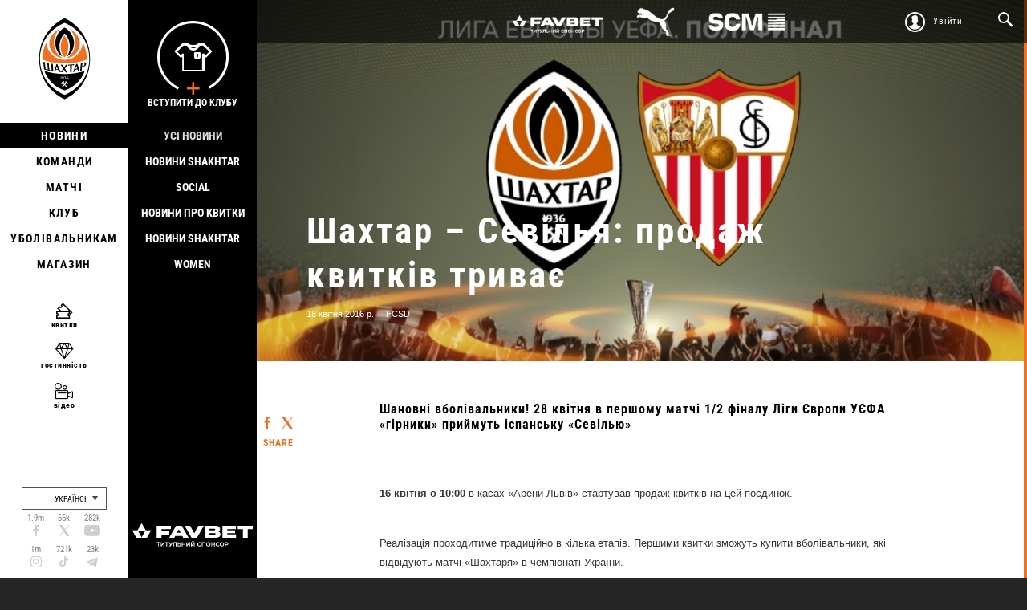

--- FILE ---
content_type: text/html; charset=utf-8
request_url: https://shakhtar.com/uk-ua/news/2016/april/18_news/18_sevilla_tickets
body_size: 12105
content:




<!DOCTYPE html>
<html>
<head>
    <meta http-equiv="Content-Type" content="text/html; charset=utf-8">
    <title></title>

    <link rel="alternate" hreflang="uk-UA" href="https://shakhtar.com/uk-ua/uk-ua/news/2016/april/18_news/18_sevilla_tickets" />
    <link rel="alternate" hreflang="ru-RU" href="https://shakhtar.com/ru-ru/uk-ua/news/2016/april/18_news/18_sevilla_tickets" />
    <link rel="alternate" hreflang="en" href="https://shakhtar.com/en/uk-ua/news/2016/april/18_news/18_sevilla_tickets" />

    <meta property="og:type" content="article" />
    <meta property="og:url" content="https://shakhtar.com/uk-ua/news/2016/april/18_news/18_sevilla_tickets" />




    <meta property="og:image" content="https://shakhtar.com/assets/images/backgrounds/og-default.jpg" />

    <meta name="twitter:card" content="summary_large_image">
    <meta name="twitter:title" content="">
    <meta name="twitter:description" content="">
    <meta name="twitter:image" content="https://shakhtar.com/assets/images/backgrounds/og-default.jpg">

    <meta name="viewport" content="width=device-width,initial-scale=1, user-scalable=no">
    <meta http-equiv="X-UA-Compatible" content="IE=edge,chrome=1">
    <meta name="SKYPE_TOOLBAR" content="SKYPE_TOOLBAR_PARSER_COMPATIBLE">

    <script type="721d2afe3c2024b800c7c8d3-text/javascript">
        window.FcsdLoginPopup = {
            localization: {
                regiStrationSuccessMessage: 'Дякуємо за реєстрацію',
                checkConfirmationEmailMessage: 'Перевірте підтверджуючу адресу ел. пошти',
                confirmationErrorMessage: 'Помилка підтвердження',
                registrationToMessage: 'Реєстрація на  ',
                dd: 'ДД',
                passwordRestoreSuccess: 'password_restore_sucess',
                restoreEmailSentTitle: 'Повiдомлення вiдправлено',
                restoreEmailSentContent: 'Якщо ви не отримали повідомлення, будь ласка перевірте папку &quot;Спам&quot;. У разі подальших проблем, зверніться в службу підтримки за телефоном 0 800 300 314 або електронною поштою support@shakhtar.com',
                passwordsNotMatch: 'Паролі не співпадають',
                userExistsError: 'This user is already registered',
                phoneIsInvalid: 'Невiрний номер телефону.'
            },
            language: 'uk'
        };

        // This is a workaround for facebook authorization (details here: https://github.com/pennersr/django-allauth/issues/241)
        if (window.location.hash && window.location.hash == '#_=_')
            window.location.href = window.location.href.split('#_=_')[0];
    </script>

    <link rel="apple-touch-icon" href="/assets/images/icons/logo.png">
    <link rel="apple-touch-icon" sizes="76x76" href="/assets/images/icons/logo-76.png">
    <link rel="apple-touch-icon" sizes="120x120" href="/assets/images/icons/logo-120.png">
    <link rel="apple-touch-icon" sizes="152x152" href="/assets/images/icons/logo-152.png">

    <link rel="icon" type="image/png" href="/assets/images/icons/logo.png">
    <link rel="icon" type="image/png" href="/assets/images/icons/logo-16.png" sizes="16x16">
    <link rel="icon" type="image/png" href="/assets/images/icons/logo-32.png" sizes="32x32">
    <link rel="icon" type="image/png" href="/assets/images/icons/logo-64.png" sizes="64x64">

    <style type="text/css">@font-face {font-family:Roboto Condensed;font-style:italic;font-weight:400;src:url(/cf-fonts/s/roboto-condensed/5.0.14/cyrillic/400/italic.woff2);unicode-range:U+0301,U+0400-045F,U+0490-0491,U+04B0-04B1,U+2116;font-display:swap;}@font-face {font-family:Roboto Condensed;font-style:italic;font-weight:400;src:url(/cf-fonts/s/roboto-condensed/5.0.14/greek/400/italic.woff2);unicode-range:U+0370-03FF;font-display:swap;}@font-face {font-family:Roboto Condensed;font-style:italic;font-weight:400;src:url(/cf-fonts/s/roboto-condensed/5.0.14/vietnamese/400/italic.woff2);unicode-range:U+0102-0103,U+0110-0111,U+0128-0129,U+0168-0169,U+01A0-01A1,U+01AF-01B0,U+0300-0301,U+0303-0304,U+0308-0309,U+0323,U+0329,U+1EA0-1EF9,U+20AB;font-display:swap;}@font-face {font-family:Roboto Condensed;font-style:italic;font-weight:400;src:url(/cf-fonts/s/roboto-condensed/5.0.14/cyrillic-ext/400/italic.woff2);unicode-range:U+0460-052F,U+1C80-1C88,U+20B4,U+2DE0-2DFF,U+A640-A69F,U+FE2E-FE2F;font-display:swap;}@font-face {font-family:Roboto Condensed;font-style:italic;font-weight:400;src:url(/cf-fonts/s/roboto-condensed/5.0.14/latin/400/italic.woff2);unicode-range:U+0000-00FF,U+0131,U+0152-0153,U+02BB-02BC,U+02C6,U+02DA,U+02DC,U+0304,U+0308,U+0329,U+2000-206F,U+2074,U+20AC,U+2122,U+2191,U+2193,U+2212,U+2215,U+FEFF,U+FFFD;font-display:swap;}@font-face {font-family:Roboto Condensed;font-style:italic;font-weight:400;src:url(/cf-fonts/s/roboto-condensed/5.0.14/latin-ext/400/italic.woff2);unicode-range:U+0100-02AF,U+0304,U+0308,U+0329,U+1E00-1E9F,U+1EF2-1EFF,U+2020,U+20A0-20AB,U+20AD-20CF,U+2113,U+2C60-2C7F,U+A720-A7FF;font-display:swap;}@font-face {font-family:Roboto Condensed;font-style:italic;font-weight:400;src:url(/cf-fonts/s/roboto-condensed/5.0.14/greek-ext/400/italic.woff2);unicode-range:U+1F00-1FFF;font-display:swap;}@font-face {font-family:Roboto Condensed;font-style:italic;font-weight:700;src:url(/cf-fonts/s/roboto-condensed/5.0.14/cyrillic/700/italic.woff2);unicode-range:U+0301,U+0400-045F,U+0490-0491,U+04B0-04B1,U+2116;font-display:swap;}@font-face {font-family:Roboto Condensed;font-style:italic;font-weight:700;src:url(/cf-fonts/s/roboto-condensed/5.0.14/cyrillic-ext/700/italic.woff2);unicode-range:U+0460-052F,U+1C80-1C88,U+20B4,U+2DE0-2DFF,U+A640-A69F,U+FE2E-FE2F;font-display:swap;}@font-face {font-family:Roboto Condensed;font-style:italic;font-weight:700;src:url(/cf-fonts/s/roboto-condensed/5.0.14/greek-ext/700/italic.woff2);unicode-range:U+1F00-1FFF;font-display:swap;}@font-face {font-family:Roboto Condensed;font-style:italic;font-weight:700;src:url(/cf-fonts/s/roboto-condensed/5.0.14/latin/700/italic.woff2);unicode-range:U+0000-00FF,U+0131,U+0152-0153,U+02BB-02BC,U+02C6,U+02DA,U+02DC,U+0304,U+0308,U+0329,U+2000-206F,U+2074,U+20AC,U+2122,U+2191,U+2193,U+2212,U+2215,U+FEFF,U+FFFD;font-display:swap;}@font-face {font-family:Roboto Condensed;font-style:italic;font-weight:700;src:url(/cf-fonts/s/roboto-condensed/5.0.14/latin-ext/700/italic.woff2);unicode-range:U+0100-02AF,U+0304,U+0308,U+0329,U+1E00-1E9F,U+1EF2-1EFF,U+2020,U+20A0-20AB,U+20AD-20CF,U+2113,U+2C60-2C7F,U+A720-A7FF;font-display:swap;}@font-face {font-family:Roboto Condensed;font-style:italic;font-weight:700;src:url(/cf-fonts/s/roboto-condensed/5.0.14/vietnamese/700/italic.woff2);unicode-range:U+0102-0103,U+0110-0111,U+0128-0129,U+0168-0169,U+01A0-01A1,U+01AF-01B0,U+0300-0301,U+0303-0304,U+0308-0309,U+0323,U+0329,U+1EA0-1EF9,U+20AB;font-display:swap;}@font-face {font-family:Roboto Condensed;font-style:italic;font-weight:700;src:url(/cf-fonts/s/roboto-condensed/5.0.14/greek/700/italic.woff2);unicode-range:U+0370-03FF;font-display:swap;}@font-face {font-family:Roboto Condensed;font-style:normal;font-weight:400;src:url(/cf-fonts/s/roboto-condensed/5.0.14/greek-ext/400/normal.woff2);unicode-range:U+1F00-1FFF;font-display:swap;}@font-face {font-family:Roboto Condensed;font-style:normal;font-weight:400;src:url(/cf-fonts/s/roboto-condensed/5.0.14/latin-ext/400/normal.woff2);unicode-range:U+0100-02AF,U+0304,U+0308,U+0329,U+1E00-1E9F,U+1EF2-1EFF,U+2020,U+20A0-20AB,U+20AD-20CF,U+2113,U+2C60-2C7F,U+A720-A7FF;font-display:swap;}@font-face {font-family:Roboto Condensed;font-style:normal;font-weight:400;src:url(/cf-fonts/s/roboto-condensed/5.0.14/vietnamese/400/normal.woff2);unicode-range:U+0102-0103,U+0110-0111,U+0128-0129,U+0168-0169,U+01A0-01A1,U+01AF-01B0,U+0300-0301,U+0303-0304,U+0308-0309,U+0323,U+0329,U+1EA0-1EF9,U+20AB;font-display:swap;}@font-face {font-family:Roboto Condensed;font-style:normal;font-weight:400;src:url(/cf-fonts/s/roboto-condensed/5.0.14/cyrillic-ext/400/normal.woff2);unicode-range:U+0460-052F,U+1C80-1C88,U+20B4,U+2DE0-2DFF,U+A640-A69F,U+FE2E-FE2F;font-display:swap;}@font-face {font-family:Roboto Condensed;font-style:normal;font-weight:400;src:url(/cf-fonts/s/roboto-condensed/5.0.14/cyrillic/400/normal.woff2);unicode-range:U+0301,U+0400-045F,U+0490-0491,U+04B0-04B1,U+2116;font-display:swap;}@font-face {font-family:Roboto Condensed;font-style:normal;font-weight:400;src:url(/cf-fonts/s/roboto-condensed/5.0.14/greek/400/normal.woff2);unicode-range:U+0370-03FF;font-display:swap;}@font-face {font-family:Roboto Condensed;font-style:normal;font-weight:400;src:url(/cf-fonts/s/roboto-condensed/5.0.14/latin/400/normal.woff2);unicode-range:U+0000-00FF,U+0131,U+0152-0153,U+02BB-02BC,U+02C6,U+02DA,U+02DC,U+0304,U+0308,U+0329,U+2000-206F,U+2074,U+20AC,U+2122,U+2191,U+2193,U+2212,U+2215,U+FEFF,U+FFFD;font-display:swap;}@font-face {font-family:Roboto Condensed;font-style:normal;font-weight:700;src:url(/cf-fonts/s/roboto-condensed/5.0.14/cyrillic/700/normal.woff2);unicode-range:U+0301,U+0400-045F,U+0490-0491,U+04B0-04B1,U+2116;font-display:swap;}@font-face {font-family:Roboto Condensed;font-style:normal;font-weight:700;src:url(/cf-fonts/s/roboto-condensed/5.0.14/greek/700/normal.woff2);unicode-range:U+0370-03FF;font-display:swap;}@font-face {font-family:Roboto Condensed;font-style:normal;font-weight:700;src:url(/cf-fonts/s/roboto-condensed/5.0.14/cyrillic-ext/700/normal.woff2);unicode-range:U+0460-052F,U+1C80-1C88,U+20B4,U+2DE0-2DFF,U+A640-A69F,U+FE2E-FE2F;font-display:swap;}@font-face {font-family:Roboto Condensed;font-style:normal;font-weight:700;src:url(/cf-fonts/s/roboto-condensed/5.0.14/latin/700/normal.woff2);unicode-range:U+0000-00FF,U+0131,U+0152-0153,U+02BB-02BC,U+02C6,U+02DA,U+02DC,U+0304,U+0308,U+0329,U+2000-206F,U+2074,U+20AC,U+2122,U+2191,U+2193,U+2212,U+2215,U+FEFF,U+FFFD;font-display:swap;}@font-face {font-family:Roboto Condensed;font-style:normal;font-weight:700;src:url(/cf-fonts/s/roboto-condensed/5.0.14/latin-ext/700/normal.woff2);unicode-range:U+0100-02AF,U+0304,U+0308,U+0329,U+1E00-1E9F,U+1EF2-1EFF,U+2020,U+20A0-20AB,U+20AD-20CF,U+2113,U+2C60-2C7F,U+A720-A7FF;font-display:swap;}@font-face {font-family:Roboto Condensed;font-style:normal;font-weight:700;src:url(/cf-fonts/s/roboto-condensed/5.0.14/greek-ext/700/normal.woff2);unicode-range:U+1F00-1FFF;font-display:swap;}@font-face {font-family:Roboto Condensed;font-style:normal;font-weight:700;src:url(/cf-fonts/s/roboto-condensed/5.0.14/vietnamese/700/normal.woff2);unicode-range:U+0102-0103,U+0110-0111,U+0128-0129,U+0168-0169,U+01A0-01A1,U+01AF-01B0,U+0300-0301,U+0303-0304,U+0308-0309,U+0323,U+0329,U+1EA0-1EF9,U+20AB;font-display:swap;}</style>

    <link href="/assets/css/main-styles.bundle?v=rflT96VA0xbujKiUNUwz-mGDLOSYf9zBEveHxaglSVQ1" rel="stylesheet"/>


    <link rel="stylesheet" href="/assets/css/common.css">

    
    <script type="721d2afe3c2024b800c7c8d3-text/javascript" src="/assets/js/require.config.js?bust="></script>
    <script data-main="/assets/js/main" src="/assets/js/vendor/require.min.js" type="721d2afe3c2024b800c7c8d3-text/javascript"></script>

    <script type="721d2afe3c2024b800c7c8d3-text/javascript">
        require.config({
            urlArgs: 'bust='
        });

         window.currencyCode = '₴';

        require(["jquery"], ($) => {
            $(document).ajaxError(function (event, request, settings, thrownError) {
                (window.showMessage || alert)(request.responseJSON.error || thrownError, 'error');
            });
        });

        if (!window.console) {
            window.console = {
                log: function() {},
                error: function() {}
            }
        }
    </script>

    
<meta name="VIcurrentDateTime" content="639045705877726582" />
<meta name="VirtualFolder" content="/" />
<script type="721d2afe3c2024b800c7c8d3-text/javascript" src="/layouts/system/VisitorIdentification.js"></script>


</head>
<body class="scrollr-page page-level2">
    


<script type="721d2afe3c2024b800c7c8d3-text/javascript">
    (function (i, s, o, g, r, a, m) {
        i['GoogleAnalyticsObject'] = r; i[r] = i[r] || function () {
            (i[r].q = i[r].q || []).push(arguments)
        }, i[r].l = 1 * new Date(); a = s.createElement(o),
            m = s.getElementsByTagName(o)[0]; a.async = 1; a.src = g; m.parentNode.insertBefore(a, m)
    })(window, document, 'script', 'https://www.google-analytics.com/analytics.js', 'ga');

    ga('create', 'UA-1023913-1', 'auto');
    ga('send', 'pageview');

</script>

<div class="topbar ">
    <div id="sponsors-top">
            <a href="https://www.favbet.ua">
                <img src="-/media/fcsd/sponsors/favbet/slider-logo-favbet_ukr.png" alt="Favbet">
            </a>
            <a href="https://ua.puma.com">
                <img src="-/media/fcsd/sponsors/puma/slider-logo-puma.png?sc_lang=uk-ua" alt="Puma">
            </a>
            <a href="https://www.scm.com.ua">
                <img src="-/media/fcsd/sponsors/scm/scm_en/slider-logo-scm_en.png" alt="SCM">
            </a>
    </div>
    <ul>
        <li>
                <a href="javascript:void(0);" class="topbar-link topbar_login js-full-fancybox js-login">Увійти</a>
        </li>

        <li><a id="topSearchOpen" href="#" class="topbar-link topbar_search"></a></li>
    </ul>

    <div id="personalLinks" class="topbar-personal-links">
        <ul class="topbar-personal-links__list">
            <li class="topbar-personal-links__item"><a href="/account" class="topbar-personal-links__link">Мій профіль</a></li>
            <li class="topbar-personal-links__item"><a href="/auth" class="topbar-personal-links__link">Вийти</a></li>
        </ul>
    </div>
</div>




<link href="/Content/css/common/search-popup.css" rel="stylesheet" />

<div id="topSearch" class="content form-search-wrapper">
    <div id="topSearchForm" class="form-search">
        <div class="form-search__row">
            <input autocomplete="off" id="instantsearch" data-url="/players/search" 
                   data-minlength="3" 
                   placeholder="Введіть слова для пошуку" 
                   class="form-search__input"><span id="topSearchClose" class="form-search__close"></span>
        </div>
    </div>
</div>


<form id="vklogin" action="/Social/CustomVkontakteConnector/Login" class="btn-social-login" method="post" style="display: none !important"></form>
    
    
<style type="text/css">
    .menu-active > div {
        z-index: 99 !important;
    }

    .submenu-active {
        z-index: 99 !important;
    }

    .feature-navigation-item.level0-active a:before,
    .feature-navigation-item.level0-active > a {
        color: white;
    }
</style>

<div class="sidebar">
    <div class="sidebar__i">
        <div class="sidebar-logo">
            <a href="https://shakhtar.com" class="site-logo">
                <span>Shakhtar Donetsk</span>
            </a>
        </div>
        <span id="menuLink" class="menu-link"></span>
        <div class="sidebar__i-overlay"></div>
    </div>
    
    <span id="closeMenu" class="close-menu"></span>

    <div id="sidebarContent" class="sidebar-content">
        <div class="topbar sidebar-top">
            <ul>
                <li>
                    <a href="/cart" class="topbar-link topbar_basket full">
                        <span data-value="5" class="icon-basket">
                            <span class="symbol"></span>
                        </span>
                        <span class="text">Basket</span>
                    </a>
                </li>
                <li>
                    <a href="javascript:void(0);" class="topbar-link topbar_login js-full-fancybox js-login">Log in</a>
                </li>
            </ul>
        </div>

        <div class="sidebar-navigation">
    <div class="list">

            <div class="level-0 menu-active">

                    <div class="sidebar-sub sidebar-sub_news">

                        
<a href="javascript:void(0);" class="js-full-fancybox js-login" style="padding:0px;" onclick="if (!window.__cfRLUnblockHandlers) return false; dataLayer.push({'eventCategory':'Membership_Button', 'eventAction':'Cliсk', 'virtualUrl':'/funnel/Membership_Button', 'event':'UAevent'})" data-cf-modified-721d2afe3c2024b800c7c8d3-="">
  <div class="join-the-club-wrapper">
      <div class="join-the-club">
          <span class="image"></span>
          <span class="text">Вступити до клубу</span>
      </div>
  </div>
</a>

                        <div class="sidebar-sub-list">
                            <ul class="sidebar-sub-list__i">
                                    <li>
                                        <a href="/uk-ua/news/all-news/" class="sidebar-sub__all-news ">Усі новини</a>
                                    </li>
                                    <li>
                                        <a href="/uk-ua/news/shakhtar-social-news/" class="sidebar-sub__shakhtar-social-news ">Новини Shakhtar Social</a>
                                    </li>
                                    <li>
                                        <a href="/uk-ua/news/tickets-news/" class="sidebar-sub__tickets-news ">Новини про квитки</a>
                                    </li>
                                    <li>
                                        <a href="/uk-ua/news/shakhtar-women-news/" class="sidebar-sub__shakhtar-women-news ">Новини Shakhtar Women</a>
                                    </li>
                            </ul>
                        </div>

                        <div class="sponsor-slider-wrapper">
        <div class="sponsor-slider">
                <div class="sponsor-slider-item">
                    <img src="-/media/fcsd/sponsors/favbet/slider-logo-favbet_ukr.png" alt="Favbet">
                </div>
                <div class="sponsor-slider-item">
                    <img src="-/media/fcsd/sponsors/puma/slider-logo-puma.png?sc_lang=uk-ua" alt="Puma">
                </div>
                <div class="sponsor-slider-item">
                    <img src="-/media/fcsd/sponsors/scm/scm_en/slider-logo-scm_en.png" alt="SCM">
                </div>
                <div class="sponsor-slider-item">
                    <img src="-/media/fcsd/sponsors/parallel/slider-logo-parallel.png" alt="Parallel">
                </div>
                <div class="sponsor-slider-item">
                    <img src="-/media/fcsd/sponsors/traumeel/slider-logo-truamel.png" alt="Traumeel">
                </div>
                <div class="sponsor-slider-item">
                    <img src="-/media/fcsd/sponsors/skyup/slider-skyup.png" alt="SkyUp Airlines">
                </div>
                <div class="sponsor-slider-item">
                    <img src="-/media/fcsd/sponsors/voda-ua/slider-logo-voda.png" alt="VODA UA">
                </div>
                <div class="sponsor-slider-item">
                    <img src="-/media/fcsd/sponsors/pumb/slider-logo-pumb.png" alt="ПУМБ">
                </div>
        </div>
</div>

                    </div>

                <a href="/uk-ua/news/all-news/" class="sidebar-main sidebar-main_news js-level-0 level0-active">Новини</a>
            </div>
            <div class="level-0 ">

                    <div class="sidebar-sub sidebar-sub_players">

                        
<a href="javascript:void(0);" class="js-full-fancybox js-login" style="padding:0px;" onclick="if (!window.__cfRLUnblockHandlers) return false; dataLayer.push({'eventCategory':'Membership_Button', 'eventAction':'Cliсk', 'virtualUrl':'/funnel/Membership_Button', 'event':'UAevent'})" data-cf-modified-721d2afe3c2024b800c7c8d3-="">
  <div class="join-the-club-wrapper">
      <div class="join-the-club">
          <span class="image"></span>
          <span class="text">Вступити до клубу</span>
      </div>
  </div>
</a>

                        <div class="sidebar-sub-list">
                            <ul class="sidebar-sub-list__i">
                                    <li>
                                        <a href="/uk-ua/players/first-team/" class="sidebar-sub__first-team ">Шахтар</a>
                                    </li>
                                    <li>
                                        <a href="/uk-ua/players/shakhtar-u19/" class="sidebar-sub__shakhtar-u19 ">Шахтар U19</a>
                                    </li>
                                    <li>
                                        <a href="/uk-ua/players/shakhtar-women/" class="sidebar-sub__shakhtar-women ">Shakhtar Women</a>
                                    </li>
                                    <li>
                                        <a href="/uk-ua/players/shakhtar-stalevi/" class="sidebar-sub__shakhtar-stalevi ">Шахтар Сталеві</a>
                                    </li>
                                    <li>
                                        <a href="/uk-ua/players/legends/" class="sidebar-sub__legends ">Легенди</a>
                                    </li>
                            </ul>
                        </div>

                        <div class="sponsor-slider-wrapper">
        <div class="sponsor-slider">
                <div class="sponsor-slider-item">
                    <img src="-/media/fcsd/sponsors/favbet/slider-logo-favbet_ukr.png" alt="Favbet">
                </div>
                <div class="sponsor-slider-item">
                    <img src="-/media/fcsd/sponsors/puma/slider-logo-puma.png?sc_lang=uk-ua" alt="Puma">
                </div>
                <div class="sponsor-slider-item">
                    <img src="-/media/fcsd/sponsors/scm/scm_en/slider-logo-scm_en.png" alt="SCM">
                </div>
                <div class="sponsor-slider-item">
                    <img src="-/media/fcsd/sponsors/parallel/slider-logo-parallel.png" alt="Parallel">
                </div>
                <div class="sponsor-slider-item">
                    <img src="-/media/fcsd/sponsors/traumeel/slider-logo-truamel.png" alt="Traumeel">
                </div>
                <div class="sponsor-slider-item">
                    <img src="-/media/fcsd/sponsors/skyup/slider-skyup.png" alt="SkyUp Airlines">
                </div>
                <div class="sponsor-slider-item">
                    <img src="-/media/fcsd/sponsors/voda-ua/slider-logo-voda.png" alt="VODA UA">
                </div>
                <div class="sponsor-slider-item">
                    <img src="-/media/fcsd/sponsors/pumb/slider-logo-pumb.png" alt="ПУМБ">
                </div>
        </div>
</div>

                    </div>

                <a href="/uk-ua/players/first-team/" class="sidebar-main sidebar-main_players js-level-0 ">Команди</a>
            </div>
            <div class="level-0 ">

                    <div class="sidebar-sub sidebar-sub_matchday">

                        
<a href="javascript:void(0);" class="js-full-fancybox js-login" style="padding:0px;" onclick="if (!window.__cfRLUnblockHandlers) return false; dataLayer.push({'eventCategory':'Membership_Button', 'eventAction':'Cliсk', 'virtualUrl':'/funnel/Membership_Button', 'event':'UAevent'})" data-cf-modified-721d2afe3c2024b800c7c8d3-="">
  <div class="join-the-club-wrapper">
      <div class="join-the-club">
          <span class="image"></span>
          <span class="text">Вступити до клубу</span>
      </div>
  </div>
</a>

                        <div class="sidebar-sub-list">
                            <ul class="sidebar-sub-list__i">
                                    <li>
                                        <a href="/uk-ua/matchday/fixtures/" class="sidebar-sub__fixtures ">Календар матчів</a>
                                    </li>
                                    <li>
                                        <a href="/uk-ua/matchday/results/" class="sidebar-sub__results ">Результати</a>
                                    </li>
                                    <li>
                                        <a href="/uk-ua/matchday/table/" class="sidebar-sub__table ">Турнірна таблиця</a>
                                    </li>
                            </ul>
                        </div>

                        <div class="sponsor-slider-wrapper">
        <div class="sponsor-slider">
                <div class="sponsor-slider-item">
                    <img src="-/media/fcsd/sponsors/favbet/slider-logo-favbet_ukr.png" alt="Favbet">
                </div>
                <div class="sponsor-slider-item">
                    <img src="-/media/fcsd/sponsors/puma/slider-logo-puma.png?sc_lang=uk-ua" alt="Puma">
                </div>
                <div class="sponsor-slider-item">
                    <img src="-/media/fcsd/sponsors/scm/scm_en/slider-logo-scm_en.png" alt="SCM">
                </div>
                <div class="sponsor-slider-item">
                    <img src="-/media/fcsd/sponsors/parallel/slider-logo-parallel.png" alt="Parallel">
                </div>
                <div class="sponsor-slider-item">
                    <img src="-/media/fcsd/sponsors/traumeel/slider-logo-truamel.png" alt="Traumeel">
                </div>
                <div class="sponsor-slider-item">
                    <img src="-/media/fcsd/sponsors/skyup/slider-skyup.png" alt="SkyUp Airlines">
                </div>
                <div class="sponsor-slider-item">
                    <img src="-/media/fcsd/sponsors/voda-ua/slider-logo-voda.png" alt="VODA UA">
                </div>
                <div class="sponsor-slider-item">
                    <img src="-/media/fcsd/sponsors/pumb/slider-logo-pumb.png" alt="ПУМБ">
                </div>
        </div>
</div>

                    </div>

                <a href="/uk-ua/matchday/fixtures/" class="sidebar-main sidebar-main_matchday js-level-0 ">Матчі</a>
            </div>
            <div class="level-0 ">

                    <div class="sidebar-sub sidebar-sub_club">

                        
<a href="javascript:void(0);" class="js-full-fancybox js-login" style="padding:0px;" onclick="if (!window.__cfRLUnblockHandlers) return false; dataLayer.push({'eventCategory':'Membership_Button', 'eventAction':'Cliсk', 'virtualUrl':'/funnel/Membership_Button', 'event':'UAevent'})" data-cf-modified-721d2afe3c2024b800c7c8d3-="">
  <div class="join-the-club-wrapper">
      <div class="join-the-club">
          <span class="image"></span>
          <span class="text">Вступити до клубу</span>
      </div>
  </div>
</a>

                        <div class="sidebar-sub-list">
                            <ul class="sidebar-sub-list__i">
                                    <li>
                                        <a href="/uk-ua/club/timeline/" class="sidebar-sub__timeline ">Історія</a>
                                    </li>
                                    <li>
                                        <a href="/uk-ua/club/films-about-shakhtar/" class="sidebar-sub__films-about-shakhtar ">Фільми про &#171;Шахтар&#187;</a>
                                    </li>
                                    <li>
                                        <a href="/uk-ua/club/annual-report/" class="sidebar-sub__annual-report ">Річний звіт</a>
                                    </li>
                                    <li>
                                        <a href="/uk-ua/club/partners/" class="sidebar-sub__partners ">Партнери</a>
                                    </li>
                                    <li>
                                        <a href="/uk-ua/club/philosophy-and-crest/" class="sidebar-sub__philosophy-and-crest ">Філософія</a>
                                    </li>
                                    <li>
                                        <a href="/uk-ua/club/infrastructure/" class="sidebar-sub__infrastructure ">Iнфраструктура</a>
                                    </li>
                                    <li>
                                        <a href="/uk-ua/club/honours/" class="sidebar-sub__honours ">Досягнення</a>
                                    </li>
                                    <li>
                                        <a href="/uk-ua/club/management/" class="sidebar-sub__management ">&#160;Менеджмент</a>
                                    </li>
                                    <li>
                                        <a href="/uk-ua/club/shakhtar-social/" class="sidebar-sub__shakhtar-social ">Shakhtar Social</a>
                                    </li>
                                    <li>
                                        <a href="/uk-ua/club/academy/" class="sidebar-sub__academy ">Академія</a>
                                    </li>
                                    <li>
                                        <a href="/uk-ua/club/contacts/" class="sidebar-sub__contacts ">Контакти</a>
                                    </li>
                                    <li>
                                        <a href="https://unbreakable.shakhtar.com" class="sidebar-sub__brand-platform ">Бренд-платформа</a>
                                    </li>
                                    <li>
                                        <a href="https://franchise.shakhtar.com/uk" class="sidebar-sub__franchise ">Франшиза</a>
                                    </li>
                                    <li>
                                        <a href="/uk-ua/club/accreditation/" class="sidebar-sub__accreditation ">Акредитація ЗМІ</a>
                                    </li>
                                    <li>
                                        <a href="/uk-ua/club/official-information/" class="sidebar-sub__official-information ">Офіційна інформація</a>
                                    </li>
                                    <li>
                                        <a href="https://career.shakhtar.com" class="sidebar-sub__working ">Робота в клубі</a>
                                    </li>
                            </ul>
                        </div>

                        <div class="sponsor-slider-wrapper">
        <div class="sponsor-slider">
                <div class="sponsor-slider-item">
                    <img src="-/media/fcsd/sponsors/favbet/slider-logo-favbet_ukr.png" alt="Favbet">
                </div>
                <div class="sponsor-slider-item">
                    <img src="-/media/fcsd/sponsors/puma/slider-logo-puma.png?sc_lang=uk-ua" alt="Puma">
                </div>
                <div class="sponsor-slider-item">
                    <img src="-/media/fcsd/sponsors/scm/scm_en/slider-logo-scm_en.png" alt="SCM">
                </div>
                <div class="sponsor-slider-item">
                    <img src="-/media/fcsd/sponsors/parallel/slider-logo-parallel.png" alt="Parallel">
                </div>
                <div class="sponsor-slider-item">
                    <img src="-/media/fcsd/sponsors/traumeel/slider-logo-truamel.png" alt="Traumeel">
                </div>
                <div class="sponsor-slider-item">
                    <img src="-/media/fcsd/sponsors/skyup/slider-skyup.png" alt="SkyUp Airlines">
                </div>
                <div class="sponsor-slider-item">
                    <img src="-/media/fcsd/sponsors/voda-ua/slider-logo-voda.png" alt="VODA UA">
                </div>
                <div class="sponsor-slider-item">
                    <img src="-/media/fcsd/sponsors/pumb/slider-logo-pumb.png" alt="ПУМБ">
                </div>
        </div>
</div>

                    </div>

                <a href="/uk-ua/club/timeline/" class="sidebar-main sidebar-main_club js-level-0 ">Клуб</a>
            </div>
            <div class="level-0 ">

                    <div class="sidebar-sub sidebar-sub_fans">

                        
<a href="javascript:void(0);" class="js-full-fancybox js-login" style="padding:0px;" onclick="if (!window.__cfRLUnblockHandlers) return false; dataLayer.push({'eventCategory':'Membership_Button', 'eventAction':'Cliсk', 'virtualUrl':'/funnel/Membership_Button', 'event':'UAevent'})" data-cf-modified-721d2afe3c2024b800c7c8d3-="">
  <div class="join-the-club-wrapper">
      <div class="join-the-club">
          <span class="image"></span>
          <span class="text">Вступити до клубу</span>
      </div>
  </div>
</a>

                        <div class="sidebar-sub-list">
                            <ul class="sidebar-sub-list__i">
                                    <li>
                                        <a href="/uk-ua/fans/fan-clubs/" class="sidebar-sub__fan-clubs ">Фан-клуби</a>
                                    </li>
                            </ul>
                        </div>

                        <div class="sponsor-slider-wrapper">
        <div class="sponsor-slider">
                <div class="sponsor-slider-item">
                    <img src="-/media/fcsd/sponsors/favbet/slider-logo-favbet_ukr.png" alt="Favbet">
                </div>
                <div class="sponsor-slider-item">
                    <img src="-/media/fcsd/sponsors/puma/slider-logo-puma.png?sc_lang=uk-ua" alt="Puma">
                </div>
                <div class="sponsor-slider-item">
                    <img src="-/media/fcsd/sponsors/scm/scm_en/slider-logo-scm_en.png" alt="SCM">
                </div>
                <div class="sponsor-slider-item">
                    <img src="-/media/fcsd/sponsors/parallel/slider-logo-parallel.png" alt="Parallel">
                </div>
                <div class="sponsor-slider-item">
                    <img src="-/media/fcsd/sponsors/traumeel/slider-logo-truamel.png" alt="Traumeel">
                </div>
                <div class="sponsor-slider-item">
                    <img src="-/media/fcsd/sponsors/skyup/slider-skyup.png" alt="SkyUp Airlines">
                </div>
                <div class="sponsor-slider-item">
                    <img src="-/media/fcsd/sponsors/voda-ua/slider-logo-voda.png" alt="VODA UA">
                </div>
                <div class="sponsor-slider-item">
                    <img src="-/media/fcsd/sponsors/pumb/slider-logo-pumb.png" alt="ПУМБ">
                </div>
        </div>
</div>

                    </div>

                <a href="/uk-ua/fans/fan-clubs/" class="sidebar-main sidebar-main_fans js-level-0 ">Уболівальникам</a>
            </div>
            <div class="level-0 ">

                    <div class="sidebar-sub sidebar-sub_shop">

                        
<a href="javascript:void(0);" class="js-full-fancybox js-login" style="padding:0px;" onclick="if (!window.__cfRLUnblockHandlers) return false; dataLayer.push({'eventCategory':'Membership_Button', 'eventAction':'Cliсk', 'virtualUrl':'/funnel/Membership_Button', 'event':'UAevent'})" data-cf-modified-721d2afe3c2024b800c7c8d3-="">
  <div class="join-the-club-wrapper">
      <div class="join-the-club">
          <span class="image"></span>
          <span class="text">Вступити до клубу</span>
      </div>
  </div>
</a>

                        <div class="sidebar-sub-list">
                            <ul class="sidebar-sub-list__i">
                                    <li>
                                        <a href="https://shop.shakhtar.com/kits/" class="sidebar-sub__kits ">Форма</a>
                                    </li>
                                    <li>
                                        <a href="https://shop.shakhtar.com/first-team/" class="sidebar-sub__shop-by-player ">Shop By Player</a>
                                    </li>
                                    <li>
                                        <a href="https://shop.shakhtar.com/clothes/puma-fcsd-training/" class="sidebar-sub__training-kits ">Тренувальна форма</a>
                                    </li>
                                    <li>
                                        <a href="https://shop.shakhtar.com/clothes" class="sidebar-sub__clothes ">Одяг</a>
                                    </li>
                                    <li>
                                        <a href="https://shop.shakhtar.com/shoes/" class="sidebar-sub__shoes ">Взуття</a>
                                    </li>
                                    <li>
                                        <a href="https://shop.shakhtar.com/souvenirs/" class="sidebar-sub__souvenirs ">Сувеніри</a>
                                    </li>
                                    <li>
                                        <a href="https://shop.shakhtar.com/atributika/" class="sidebar-sub__merchandise ">Атрибутика</a>
                                    </li>
                                    <li>
                                        <a href="https://shop.shakhtar.com/equipment/" class="sidebar-sub__equipment ">Екіпірування</a>
                                    </li>
                                    <li>
                                        <a href="https://shop.shakhtar.com/exclusive/" class="sidebar-sub__exclusive ">Ексклюзив</a>
                                    </li>
                                    <li>
                                        <a href="https://shop.shakhtar.com/sale/" class="sidebar-sub__sale ">Розпродаж</a>
                                    </li>
                            </ul>
                        </div>

                        <div class="sponsor-slider-wrapper">
        <div class="sponsor-slider">
                <div class="sponsor-slider-item">
                    <img src="-/media/fcsd/sponsors/favbet/slider-logo-favbet_ukr.png" alt="Favbet">
                </div>
                <div class="sponsor-slider-item">
                    <img src="-/media/fcsd/sponsors/puma/slider-logo-puma.png?sc_lang=uk-ua" alt="Puma">
                </div>
                <div class="sponsor-slider-item">
                    <img src="-/media/fcsd/sponsors/scm/scm_en/slider-logo-scm_en.png" alt="SCM">
                </div>
                <div class="sponsor-slider-item">
                    <img src="-/media/fcsd/sponsors/parallel/slider-logo-parallel.png" alt="Parallel">
                </div>
                <div class="sponsor-slider-item">
                    <img src="-/media/fcsd/sponsors/traumeel/slider-logo-truamel.png" alt="Traumeel">
                </div>
                <div class="sponsor-slider-item">
                    <img src="-/media/fcsd/sponsors/skyup/slider-skyup.png" alt="SkyUp Airlines">
                </div>
                <div class="sponsor-slider-item">
                    <img src="-/media/fcsd/sponsors/voda-ua/slider-logo-voda.png" alt="VODA UA">
                </div>
                <div class="sponsor-slider-item">
                    <img src="-/media/fcsd/sponsors/pumb/slider-logo-pumb.png" alt="ПУМБ">
                </div>
        </div>
</div>

                    </div>

                <a href="https://shop.shakhtar.com" class="sidebar-main sidebar-main_shop js-level-0 ">Магазин</a>
            </div>
    </div>
</div>
        <div class="feature-navigation">
    <ul>

            <li class="feature-navigation-item level-0  ">

                    <div class="sidebar-sub sidebar-sub_tickets">

                        
<a href="javascript:void(0);" class="js-full-fancybox js-login" style="padding:0px;" onclick="if (!window.__cfRLUnblockHandlers) return false; dataLayer.push({'eventCategory':'Membership_Button', 'eventAction':'Cliсk', 'virtualUrl':'/funnel/Membership_Button', 'event':'UAevent'})" data-cf-modified-721d2afe3c2024b800c7c8d3-="">
  <div class="join-the-club-wrapper">
      <div class="join-the-club">
          <span class="image"></span>
          <span class="text">Вступити до клубу</span>
      </div>
  </div>
</a>

                        <div class="sidebar-sub-list">
                            <ul class="sidebar-sub-list__i">
                                    <li>
                                        <a href="https://tickets.shakhtar.com/" class="sidebar-sub__tickets ">Квитки</a>
                                    </li>
                                    <li>
                                        <a href="/uk-ua/tickets/rules/" class="sidebar-sub__rules ">Правила</a>
                                    </li>
                            </ul>
                        </div>

                        <div class="sponsor-slider-wrapper">
        <div class="sponsor-slider">
                <div class="sponsor-slider-item">
                    <img src="-/media/fcsd/sponsors/favbet/slider-logo-favbet_ukr.png" alt="Favbet">
                </div>
                <div class="sponsor-slider-item">
                    <img src="-/media/fcsd/sponsors/puma/slider-logo-puma.png?sc_lang=uk-ua" alt="Puma">
                </div>
                <div class="sponsor-slider-item">
                    <img src="-/media/fcsd/sponsors/scm/scm_en/slider-logo-scm_en.png" alt="SCM">
                </div>
                <div class="sponsor-slider-item">
                    <img src="-/media/fcsd/sponsors/parallel/slider-logo-parallel.png" alt="Parallel">
                </div>
                <div class="sponsor-slider-item">
                    <img src="-/media/fcsd/sponsors/traumeel/slider-logo-truamel.png" alt="Traumeel">
                </div>
                <div class="sponsor-slider-item">
                    <img src="-/media/fcsd/sponsors/skyup/slider-skyup.png" alt="SkyUp Airlines">
                </div>
                <div class="sponsor-slider-item">
                    <img src="-/media/fcsd/sponsors/voda-ua/slider-logo-voda.png" alt="VODA UA">
                </div>
                <div class="sponsor-slider-item">
                    <img src="-/media/fcsd/sponsors/pumb/slider-logo-pumb.png" alt="ПУМБ">
                </div>
        </div>
</div>

                    </div>
                <a href="https://tickets.shakhtar.com/" class="feature-navigation_tickets js-level-0">квитки</a>
            </li>
            <li class="feature-navigation-item level-0  ">

                    <div class="sidebar-sub sidebar-sub_hospitality">

                        
<a href="javascript:void(0);" class="js-full-fancybox js-login" style="padding:0px;" onclick="if (!window.__cfRLUnblockHandlers) return false; dataLayer.push({'eventCategory':'Membership_Button', 'eventAction':'Cliсk', 'virtualUrl':'/funnel/Membership_Button', 'event':'UAevent'})" data-cf-modified-721d2afe3c2024b800c7c8d3-="">
  <div class="join-the-club-wrapper">
      <div class="join-the-club">
          <span class="image"></span>
          <span class="text">Вступити до клубу</span>
      </div>
  </div>
</a>

                        <div class="sidebar-sub-list">
                            <ul class="sidebar-sub-list__i">
                                    <li>
                                        <a href="/uk-ua/hospitality/sky-box-european-competitions/" class="sidebar-sub__sky-box-european-competitions ">Sky Box European Competitions</a>
                                    </li>
                                    <li>
                                        <a href="/uk-ua/hospitality/sky-box-upl/" class="sidebar-sub__sky-box-upl ">Sky Box UPL</a>
                                    </li>
                                    <li>
                                        <a href="/uk-ua/hospitality/vip-lounge-european-competitions/" class="sidebar-sub__vip-lounge-european-competitions ">Vip Lounge European Competitions</a>
                                    </li>
                                    <li>
                                        <a href="/uk-ua/hospitality/business-club-upl/" class="sidebar-sub__business-club-upl ">Business Club UPL</a>
                                    </li>
                            </ul>
                        </div>

                        <div class="sponsor-slider-wrapper">
        <div class="sponsor-slider">
                <div class="sponsor-slider-item">
                    <img src="-/media/fcsd/sponsors/favbet/slider-logo-favbet_ukr.png" alt="Favbet">
                </div>
                <div class="sponsor-slider-item">
                    <img src="-/media/fcsd/sponsors/puma/slider-logo-puma.png?sc_lang=uk-ua" alt="Puma">
                </div>
                <div class="sponsor-slider-item">
                    <img src="-/media/fcsd/sponsors/scm/scm_en/slider-logo-scm_en.png" alt="SCM">
                </div>
                <div class="sponsor-slider-item">
                    <img src="-/media/fcsd/sponsors/parallel/slider-logo-parallel.png" alt="Parallel">
                </div>
                <div class="sponsor-slider-item">
                    <img src="-/media/fcsd/sponsors/traumeel/slider-logo-truamel.png" alt="Traumeel">
                </div>
                <div class="sponsor-slider-item">
                    <img src="-/media/fcsd/sponsors/skyup/slider-skyup.png" alt="SkyUp Airlines">
                </div>
                <div class="sponsor-slider-item">
                    <img src="-/media/fcsd/sponsors/voda-ua/slider-logo-voda.png" alt="VODA UA">
                </div>
                <div class="sponsor-slider-item">
                    <img src="-/media/fcsd/sponsors/pumb/slider-logo-pumb.png" alt="ПУМБ">
                </div>
        </div>
</div>

                    </div>
                <a href="/uk-ua/hospitality/" class="feature-navigation_hospitality js-level-0">гостинність</a>
            </li>
            <li class="feature-navigation-item level-0  not-expandable">

                <a href="http://video.shakhtar.com/uk" class="feature-navigation_tv ">відео</a>
            </li>
    </ul>
</div>
        


<div class="sidebar-language">
    <div class="select-language-wrapper">
        <select class="select-language" id="languageSelect" name="Languages" onchange="if (!window.__cfRLUnblockHandlers) return false; fcsd_switchLanguage(this.value)" data-cf-modified-721d2afe3c2024b800c7c8d3-=""><option value="en">English</option>
<option selected="selected" value="uk-UA">українська</option>
</select>
    </div>
</div>
<script type="721d2afe3c2024b800c7c8d3-text/javascript">
    function fcsd_switchLanguage(language) {
        if (typeof fcsd_shop_switchLanguage !== 'undefined') {
            return fcsd_shop_switchLanguage(language);
        }
        var loc = document.location;
        document.location = '/lang?lang=' + language + '&url=' + loc.pathname;
    }
</script>
        <div class="sidebar-social">
    <ul class="list">
            <li>
                <a href="//facebook.com/fcshakhtar" target="_blank" class="sidebar-social_facebook" onclick="if (!window.__cfRLUnblockHandlers) return false; dataLayer.push({'eventCategory':'Social_Network_Button', 'eventAction':'Cliсk', 'virtualUrl':'/funnel/Social_Network_Button', 'event':'UAevent'})" data-cf-modified-721d2afe3c2024b800c7c8d3-="">1.9m</a>
            </li>
            <li>
                <a href="//twitter.com/fcshakhtar" target="_blank" class="sidebar-social_twitter" onclick="if (!window.__cfRLUnblockHandlers) return false; dataLayer.push({'eventCategory':'Social_Network_Button', 'eventAction':'Cliсk', 'virtualUrl':'/funnel/Social_Network_Button', 'event':'UAevent'})" data-cf-modified-721d2afe3c2024b800c7c8d3-="">66k</a>
            </li>
            <li>
                <a href="//youtube.com/shakhtartv" target="_blank" class="sidebar-social_youtube" onclick="if (!window.__cfRLUnblockHandlers) return false; dataLayer.push({'eventCategory':'Social_Network_Button', 'eventAction':'Cliсk', 'virtualUrl':'/funnel/Social_Network_Button', 'event':'UAevent'})" data-cf-modified-721d2afe3c2024b800c7c8d3-="">282k</a>
            </li>
            <li>
                <a href="//instagram.com/fcshakhtar" target="_blank" class="sidebar-social_instagram" onclick="if (!window.__cfRLUnblockHandlers) return false; dataLayer.push({'eventCategory':'Social_Network_Button', 'eventAction':'Cliсk', 'virtualUrl':'/funnel/Social_Network_Button', 'event':'UAevent'})" data-cf-modified-721d2afe3c2024b800c7c8d3-="">1m</a>
            </li>
            <li>
                <a href="//tiktok.com/@fcshakhtar" target="_blank" class="sidebar-social_tiktok" onclick="if (!window.__cfRLUnblockHandlers) return false; dataLayer.push({'eventCategory':'Social_Network_Button', 'eventAction':'Cliсk', 'virtualUrl':'/funnel/Social_Network_Button', 'event':'UAevent'})" data-cf-modified-721d2afe3c2024b800c7c8d3-="">721k</a>
            </li>
            <li>
                <a href="//t.me/fcshakhtar_news" target="_blank" class="sidebar-social_telegram" onclick="if (!window.__cfRLUnblockHandlers) return false; dataLayer.push({'eventCategory':'Social_Network_Button', 'eventAction':'Cliсk', 'virtualUrl':'/funnel/Social_Network_Button', 'event':'UAevent'})" data-cf-modified-721d2afe3c2024b800c7c8d3-="">23k</a>
            </li>
    </ul>
</div>
    </div>
</div>
    <div class="page-overlay"></div>
    <div id="skrollr-body" class="skrollr-body page-content">
        
    <div class="content news-article">
        
        <div class="news-article__header">
    <div class="news-article-header" style="background-image:url(https://shakhtar.com/-/media/fcsd/news/2016/april/18_news/18_bileti/glavnaya_bileti_926х450.jpg)">
        <h1 class="news-article-header__title">Шахтар – Севілья: продаж квитків триває</h1>
        <div class="news-article-header__description">
            <p class="news-article-header__date">18 квітня 2016 р.</p>
            <p class="news-article-header__divider">|</p>
            <p class="news-article-header__author">FCSD</p>
        </div>
    </div>
</div><div class="news-article-text news-article-text_first">
    <div class="news-article-text__social">
        <a href="javascript:void(0);" title="Share on Facebook" class="news-article-text__fb-link social-share_facebook">
            <span class="icon icon_fb-orange"></span>
        </a>
        <a href="javascript:void(0);" title="Share on Twitter" class="news-article-text__tw-link social-share_twitter">
            <span class="icon icon_tw-orange"></span>
        </a>
        
        <span class="news-article-text__social-label">Share</span>
    </div>
    <div class="news-article-text__content">
        <h4 class="news-article-text__title">
            Шановні вболівальники! 28 квітня в першому матчі 1/2 фіналу Ліги Європи УЄФА «гірники» приймуть іспанську «Севілью»
        </h4>
    </div>
</div><div class="news-article-text">
    <div class="news-article-text__content">
        <div class="news-article-text__text">
            <p><span style="color: rgb(55, 55, 55); line-height: 17.92px; font-family: Arial, Helvetica, sans-serif; font-size: 12.8px; background-color: rgb(255, 255, 255);"><strong style="color: rgb(55, 55, 55); line-height: 17.92px; font-family: Arial, Helvetica, sans-serif; font-size: 12.8px; background-color: rgb(255, 255, 255);">16 квітня о 10:00</strong>&nbsp;в касах &laquo;Арени Львів&raquo; стартував продаж квитків на цей поєдинок.<br>
</br>
</span></p>
<p><span style="color: rgb(55, 55, 55); line-height: 17.92px; font-family: Arial, Helvetica, sans-serif; font-size: 12.8px; background-color: rgb(255, 255, 255);">Реалізація проходитиме традиційно в кілька етапів. Першими квитки зможуть купити вболівальники, які відвідують матчі &laquo;Шахтаря&raquo; в чемпіонаті України.<br>
</br>
</span></p>
<p><span style="color: rgb(55, 55, 55); line-height: 17.92px; font-family: Arial, Helvetica, sans-serif; font-size: 12.8px; background-color: rgb(255, 255, 255);"><strong style="color: rgb(55, 55, 55); line-height: 17.92px; font-family: Arial, Helvetica, sans-serif; font-size: 12.8px; background-color: rgb(255, 255, 255);">До вашої уваги &ndash; ціни й етапи реалізації:</strong><br>
</br>
</span></p>
<p><span style="color: rgb(55, 55, 55); line-height: 17.92px; font-family: Arial, Helvetica, sans-serif; font-size: 12.8px; background-color: rgb(255, 255, 255);"><strong style="color: rgb(55, 55, 55); line-height: 17.92px; font-family: Arial, Helvetica, sans-serif; font-size: 12.8px; background-color: rgb(255, 255, 255);"><strong style="color: rgb(55, 55, 55); line-height: 17.92px; font-family: Arial, Helvetica, sans-serif; font-size: 12.8px; background-color: rgb(255, 255, 255);">1-й етап (16</strong><strong style="color: rgb(55, 55, 55); line-height: 17.92px; font-family: Arial, Helvetica, sans-serif; font-size: 12.8px; background-color: rgb(255, 255, 255);">&ndash;</strong><strong style="color: rgb(55, 55, 55); line-height: 17.92px; font-family: Arial, Helvetica, sans-serif; font-size: 12.8px; background-color: rgb(255, 255, 255);">21.04).</strong>&nbsp;</strong><span style="color: rgb(55, 55, 55); line-height: 17.92px; font-family: Arial, Helvetica, sans-serif; font-size: 12.8px; background-color: rgb(255, 255, 255);">Продаж квитків зареєстрованим уболівальникам. Цей етап ділиться на три періоди:<br>
</br>
</span></span></p>
<p><span style="line-height: 17.92px; font-family: Arial, Helvetica, sans-serif; font-size: 12.8px; background-color: rgb(255, 255, 255);"><strong style="color: rgb(55, 55, 55); line-height: 17.92px; font-family: Arial, Helvetica, sans-serif; font-size: 12.8px; background-color: rgb(255, 255, 255);">- 16</strong><strong style="color: rgb(55, 55, 55); line-height: 17.92px; font-family: Arial, Helvetica, sans-serif; font-size: 12.8px; background-color: rgb(255, 255, 255);">&ndash;</strong><strong style="color: rgb(55, 55, 55); line-height: 17.92px; font-family: Arial, Helvetica, sans-serif; font-size: 12.8px; background-color: rgb(255, 255, 255);">17.04 (2 дні)</strong><span style="color: rgb(55, 55, 55);">&nbsp;&ndash; квитки можуть придбати власники карток уболівальників &laquo;Арени Львів&raquo;, які відвідали один із двох матчів у сезоні &ndash; 2015/16: &laquo;Шахтар&raquo; &ndash; &laquo;Металіст&raquo; або &laquo;Шахтар&raquo; &ndash; &laquo;Ворскла&raquo;. Одночасно на офіційному сайті ФК &laquo;Шахтар&raquo; розпочнеться&nbsp;</span><strong><span style="color: rgb(0, 0, 0);">онлайн-продаж</span></strong><span style="color: rgb(55, 55, 55);">&nbsp;для тих любителів футболу, які купили квитки онлайн на поєдинки &laquo;гірників&raquo; у чемпіонаті України в другому колі сезону;</span><br>
</br>
</span></p>
<p><span style="line-height: 17.92px; font-family: Arial, Helvetica, sans-serif; font-size: 12.8px; background-color: rgb(255, 255, 255);"><strong style="color: rgb(55, 55, 55); line-height: 17.92px; font-family: Arial, Helvetica, sans-serif; font-size: 12.8px; background-color: rgb(255, 255, 255);">- 18</strong><strong style="color: rgb(55, 55, 55); line-height: 17.92px; font-family: Arial, Helvetica, sans-serif; font-size: 12.8px; background-color: rgb(255, 255, 255);">&ndash;</strong><strong style="color: rgb(55, 55, 55); line-height: 17.92px; font-family: Arial, Helvetica, sans-serif; font-size: 12.8px; background-color: rgb(255, 255, 255);">20.04 (3 дні)</strong><span style="color: rgb(55, 55, 55);">&nbsp;&ndash; продаж квитків уболівальникам, які відвідали один або декілька з перерахованих матчів Ліги Європи: &laquo;Шахтар&raquo; &ndash; &laquo;Шальке&raquo;, &laquo;Шахтар&raquo; &ndash; &laquo;Андерлехт&raquo;, &laquo;Шахтар&raquo; &ndash; &laquo;Брага&raquo;. Ті фанати, які придбавали квитки на перераховані вище поєдинки за допомогою онлайн-сервісу, також зможуть це зробити в зазначений період. Одночасно пріоритетне право буде надано вболівальникам, котрі побували на матчі з&nbsp;</span><strong><span style="color: rgb(0, 0, 0);">&laquo;Олімпіком&raquo; 17 квітня</span></strong><span style="color: rgb(55, 55, 55);">;</span><br>
</br>
</span></p>
<p><span style="color: rgb(55, 55, 55); line-height: 17.92px; font-family: Arial, Helvetica, sans-serif; font-size: 12.8px; background-color: rgb(255, 255, 255);"><strong style="color: rgb(55, 55, 55); line-height: 17.92px; font-family: Arial, Helvetica, sans-serif; font-size: 12.8px; background-color: rgb(255, 255, 255);">- 21.04 (1 день)</strong>&nbsp;&ndash; продаж квитків любителям футболу, які побували на матчах Ліги чемпіонів у сезоні &ndash; 2015/16 або придбали квитки на поєдинки &laquo;гірників&raquo; у Лізі чемпіонів онлайн.<br>
</br>
</span></p>
<p><span style="color: rgb(55, 55, 55); line-height: 17.92px; font-family: Arial, Helvetica, sans-serif; font-size: 12.8px; background-color: rgb(255, 255, 255);"><strong style="color: rgb(55, 55, 55); line-height: 17.92px; font-family: Arial, Helvetica, sans-serif; font-size: 12.8px; background-color: rgb(255, 255, 255);">Увага!</strong>&nbsp;Кожному зареєстрованому вболівальнику буде надіслано&nbsp;<strong style="color: rgb(55, 55, 55); line-height: 17.92px; font-family: Arial, Helvetica, sans-serif; font-size: 12.8px; background-color: rgb(255, 255, 255);">СМС</strong>&nbsp;зі спеціальним&nbsp;<strong style="color: rgb(55, 55, 55); line-height: 17.92px; font-family: Arial, Helvetica, sans-serif; font-size: 12.8px; background-color: rgb(255, 255, 255);">кодом</strong>. Для купівлі квитка необхідно пред'явити посвідчення особи і СМС-код у касах &laquo;Арени Львів&raquo;. Для користувачів онлайн-сервісу буде відкрито доступ на сайті у відповідний період реалізації.<br>
</br>
</span></p>
<p><span style="color: rgb(55, 55, 55); line-height: 17.92px; font-family: Arial, Helvetica, sans-serif; font-size: 12.8px; background-color: rgb(255, 255, 255);"><strong style="color: rgb(55, 55, 55); line-height: 17.92px; font-family: Arial, Helvetica, sans-serif; font-size: 12.8px; background-color: rgb(255, 255, 255);">2-й етап (з 22.04).</strong>&nbsp;Вільний продаж квитків у касах &laquo;Арени Львів&raquo;, на офіційному сайті ФК &laquo;Шахтар&raquo; і сайтах-партнерах (kassa.in.ua, internet-bilet.ua, esport.in.ua, ukrticket.com.ua і tickethunt.net).<br>
</br>
</span></p>
<p><span style="color: rgb(55, 55, 55); line-height: 17.92px; font-family: Arial, Helvetica, sans-serif; font-size: 12.8px; background-color: rgb(255, 255, 255);">На другому етапі, за наявності вільних місць, квитки будуть доступні і в роздрібній торговельній мережі Львова:<br style="color: rgb(55, 55, 55); line-height: 17.92px; font-family: Arial, Helvetica, sans-serif; font-size: 12.8px; background-color: rgb(255, 255, 255);">
</br>
- мережа кіосків преси &laquo;Інтерпрес&raquo;;<br style="color: rgb(55, 55, 55); line-height: 17.92px; font-family: Arial, Helvetica, sans-serif; font-size: 12.8px; background-color: rgb(255, 255, 255);">
</br>
- мережа кіосків преси &laquo;Високий замок&raquo;;<br style="color: rgb(55, 55, 55); line-height: 17.92px; font-family: Arial, Helvetica, sans-serif; font-size: 12.8px; background-color: rgb(255, 255, 255);">
</br>
- мережа кіосків &laquo;ОТ-ОТ&raquo;;<br style="color: rgb(55, 55, 55); line-height: 17.92px; font-family: Arial, Helvetica, sans-serif; font-size: 12.8px; background-color: rgb(255, 255, 255);">
</br>
- мережа магазинів гаджетів &laquo;ЖЖУК&raquo;.<br>
</br>
</span></p>
<p><span style="color: rgb(55, 55, 55); line-height: 17.92px; font-family: Arial, Helvetica, sans-serif; font-size: 12.8px; background-color: rgb(255, 255, 255);"><strong style="color: rgb(55, 55, 55); line-height: 17.92px; font-family: Arial, Helvetica, sans-serif; font-size: 12.8px; background-color: rgb(255, 255, 255);">Один</strong>&nbsp;<strong style="color: rgb(55, 55, 55); line-height: 17.92px; font-family: Arial, Helvetica, sans-serif; font-size: 12.8px; background-color: rgb(255, 255, 255);">уболівальник</strong>&nbsp;зможе купити&nbsp;<strong style="color: rgb(55, 55, 55); line-height: 17.92px; font-family: Arial, Helvetica, sans-serif; font-size: 12.8px; background-color: rgb(255, 255, 255);">не більше 4 квитків</strong><span style="color: rgb(55, 55, 55); line-height: 17.92px; font-family: Arial, Helvetica, sans-serif; font-size: 12.8px; background-color: rgb(255, 255, 255);">!</span><br>
</br>
</span></p>
<p><span style="line-height: 17.92px; font-family: Arial, Helvetica, sans-serif; font-size: 12.8px; background-color: rgb(255, 255, 255);"><span style="color: rgb(55, 55, 55);">Власники&nbsp;</span><strong style="color: rgb(55, 55, 55); line-height: 17.92px; font-family: Arial, Helvetica, sans-serif; font-size: 12.8px; background-color: rgb(255, 255, 255);">абонементів на &laquo;Донбас Арену&raquo;</strong><span style="color: rgb(55, 55, 55);">&nbsp;останніх шести сезонів зможуть придбати один квиток будь-якої категорії зі знижкою 30% і три квитки додатково. Для цього вболівальникові необхідно надіслати на електронну адресу&nbsp;</span><strong><span style="color: rgb(0, 0, 0);"><a href="/cdn-cgi/l/email-protection" class="__cf_email__" data-cfemail="512b302830273a30112239303a392530237f323e3c">[email&#160;protected]</a></span></strong><strong style="color: rgb(55, 55, 55); line-height: 17.92px; font-family: Arial, Helvetica, sans-serif; font-size: 12.8px; background-color: rgb(255, 255, 255);">&nbsp;</strong><span style="color: rgb(55, 55, 55);">прізвище, ім'я та по батькові, контактний номер телефону і по змозі сезон, в якому ви мали абонемент. У листі потрібно вказати бажану кількість квитків і їхню категорію/вартість. Заявки також приймає&nbsp;</span><strong style="color: rgb(55, 55, 55); line-height: 17.92px; font-family: Arial, Helvetica, sans-serif; font-size: 12.8px; background-color: rgb(255, 255, 255);">кол-центр</strong><span style="color: rgb(55, 55, 55);">&nbsp;за телефоном&nbsp;</span><strong style="color: rgb(55, 55, 55); line-height: 17.92px; font-family: Arial, Helvetica, sans-serif; font-size: 12.8px; background-color: rgb(255, 255, 255);">062 388 88 83</strong><span style="color: rgb(55, 55, 55);">.</span><br>
</br>
</span></p>
<p><span style="color: rgb(55, 55, 55); line-height: 17.92px; font-family: Arial, Helvetica, sans-serif; font-size: 12.8px; background-color: rgb(255, 255, 255);">Для власників абонементів Club 1936, Business Club, Diamond Club працює виділена лінія&nbsp;<strong style="color: rgb(55, 55, 55); line-height: 17.92px; font-family: Arial, Helvetica, sans-serif; font-size: 12.8px; background-color: rgb(255, 255, 255);">067 620 14 59</strong>&nbsp;або&nbsp;<strong style="color: rgb(55, 55, 55); line-height: 17.92px; font-family: Arial, Helvetica, sans-serif; font-size: 12.8px; background-color: rgb(255, 255, 255);">050 420 20 17</strong>. Для вас будуть заброньовані місця. Забрати квитки можна в касах &laquo;Арени Львів&raquo;&nbsp;<strong style="color: rgb(55, 55, 55); line-height: 17.92px; font-family: Arial, Helvetica, sans-serif; font-size: 12.8px; background-color: rgb(255, 255, 255);">в будь-який день з 10:00 до 20:00 і в день гри з 10:00 до 17:00. Обов'язково при собі мати при собі посвідчення особи</strong><span style="color: rgb(55, 55, 55); line-height: 17.92px; font-family: Arial, Helvetica, sans-serif; font-size: 12.8px; background-color: rgb(255, 255, 255);">.</span><br>
</br>
</span></p>
<p><span style="color: rgb(55, 55, 55); line-height: 17.92px; font-family: Arial, Helvetica, sans-serif; font-size: 12.8px; background-color: rgb(255, 255, 255);"><strong style="color: rgb(55, 55, 55); line-height: 17.92px; font-family: Arial, Helvetica, sans-serif; font-size: 12.8px; background-color: rgb(255, 255, 255);">Вартість квитків на матч &laquo;Шахтар&raquo; &ndash; &laquo;Севілья&raquo;:</strong><br style="color: rgb(55, 55, 55); line-height: 17.92px; font-family: Arial, Helvetica, sans-serif; font-size: 12.8px; background-color: rgb(255, 255, 255);">
</br>
<strong style="color: rgb(55, 55, 55); line-height: 17.92px; font-family: Arial, Helvetica, sans-serif; font-size: 12.8px; background-color: rgb(255, 255, 255);">Standard:</strong>&nbsp;150, 200, 300, 400, 500 і 600 гривень;<br style="color: rgb(55, 55, 55); line-height: 17.92px; font-family: Arial, Helvetica, sans-serif; font-size: 12.8px; background-color: rgb(255, 255, 255);">
</br>
<strong style="color: rgb(55, 55, 55); line-height: 17.92px; font-family: Arial, Helvetica, sans-serif; font-size: 12.8px; background-color: rgb(255, 255, 255);">Club 1936:</strong>&nbsp;1 000 гривень;<br style="color: rgb(55, 55, 55); line-height: 17.92px; font-family: Arial, Helvetica, sans-serif; font-size: 12.8px; background-color: rgb(255, 255, 255);">
</br>
<strong style="color: rgb(55, 55, 55); line-height: 17.92px; font-family: Arial, Helvetica, sans-serif; font-size: 12.8px; background-color: rgb(255, 255, 255);">Business Club:</strong>&nbsp;2 500 і 3 000 гривень.<br>
</br>
</span></p>
<p><span style="color: rgb(55, 55, 55); line-height: 17.92px; font-family: Arial, Helvetica, sans-serif; font-size: 12.8px; background-color: rgb(255, 255, 255);">Каси &laquo;Арени Львів&raquo; працюють&nbsp;<strong style="color: rgb(55, 55, 55); line-height: 17.92px; font-family: Arial, Helvetica, sans-serif; font-size: 12.8px; background-color: rgb(255, 255, 255);">з 10:00 до 20:00 без перерви та вихідних.</strong>&nbsp;У святкові та вихідні дні графік залишається без змін!<br>
</br>
</span></p>
<p><span style="color: rgb(55, 55, 55); line-height: 17.92px; font-family: Arial, Helvetica, sans-serif; font-size: 12.8px; background-color: rgb(255, 255, 255);">Уточнити деталі можна в&nbsp;<strong style="color: rgb(55, 55, 55); line-height: 17.92px; font-family: Arial, Helvetica, sans-serif; font-size: 12.8px; background-color: rgb(255, 255, 255);">контактно-інформаційному центрі</strong>&nbsp;ФК &laquo;Шахтар&raquo;:&nbsp;<strong style="color: rgb(55, 55, 55); line-height: 17.92px; font-family: Arial, Helvetica, sans-serif; font-size: 12.8px; background-color: rgb(255, 255, 255);">062 388 88 83</strong><span style="color: rgb(55, 55, 55); line-height: 17.92px; font-family: Arial, Helvetica, sans-serif; font-size: 12.8px; background-color: rgb(255, 255, 255);">.</span><br>
</br>
</span></p>
        </div>
    </div>
</div>


    <style type="text/css">
        .fcsd-comments-wrapper {
            width: 80%;
        }

        @media (max-width: 980px) {
            .fcsd-comments-wrapper {
                width: 100%;
            }
        }
    </style>



<style type="text/css">
    iframe.fcsd-comments {
        width: 100%;
        height: 100%;
        border: none;
    }

    .fcsd-comments-wrapper {
        margin: 0 auto;
        background-color: white;
        padding-top: 1em;
    }
</style>

<div class="fcsd-comments-wrapper">
    <iframe class="fcsd-comments" src="https://comments.shakhtar.com/9A581CF0-7529-4EE9-93C2-79AF5574D017/News/e3edff25-f5f2-435f-ac52-9cb645d29d00?culture=uk-UA&amp;hostingAppId=" scrolling="no"></iframe>
</div>

<script data-cfasync="false" src="/cdn-cgi/scripts/5c5dd728/cloudflare-static/email-decode.min.js"></script><script type="721d2afe3c2024b800c7c8d3-text/javascript">
        (function () {
            'use strict';

            var heightAdjustment = 30;

            window.addEventListener('message', function (event) {
                if (event.origin !== 'https://comments.shakhtar.com') {
                    console.warn('Unauthorized message received from: ', event.origin);
                    return;
                }

                if(event.data.name !== 'resized')
                    return;

                const commentsWrapper = document.querySelector('.fcsd-comments-wrapper');
                const newHeight = +event.data.value + heightAdjustment;

                if (commentsWrapper.clientHeight !== newHeight) {
                    commentsWrapper.style.height = newHeight + 'px';
                }

            }, false);

            var commentsIframe = document.querySelector('iframe.fcsd-comments');

            if (commentsIframe && commentsIframe.contentWindow) {
                window.addEventListener('resize', function () {
                    commentsIframe.contentWindow.postMessage({ name: 'parentResized' }, 'https://comments.shakhtar.com');
                });
            }
        })();
</script>

    </div>
        
        <div id="phoneDeviceContainer"></div>
        <div id="tabletDeviceContainer"></div>
        
<div class="content site-footer-wrapper">
    <footer class="site-footer">
        <div class="sponsors">
            <div id="footer1">
                <div class="footer-items">
                        <a href="https://www.favbet.ua" target="_blank">
                            <img src="-/media/fcsd/sponsors/favbet/favbet_gapped_ukr.png" alt="Favbet">
                        </a>
                        <a href="https://ua.puma.com" target="_blank">
                            <img src="-/media/fcsd/sponsors/puma/puma_gapped.png" alt="Puma">
                        </a>
                        <a href="https://www.scm.com.ua" target="_blank">
                            <img src="-/media/fcsd/sponsors/scm/scm_gapped.png" alt="SCM">
                        </a>
                </div>
            </div>
            <div id="footer2">
                <div class="footer-items">
                        <a href="https://parallel.ua/" target="_blank">
                            <img src="-/media/fcsd/sponsors/parallel/parallel_gapped.png" alt="Parallel">
                        </a>
                        <a href="https://heel-apteka.com.ua/preparati/bezrecepturni/traumel-s-gel " target="_blank">
                            <img src="-/media/fcsd/sponsors/traumeel/traumel_gapped.png" alt="Traumeel">
                        </a>
                        <a href="https://skyup.aero" target="_blank">
                            <img src="-/media/fcsd/sponsors/skyup/skyup_gapped.png" alt="SkyUp Airlines">
                        </a>
                        <a href="https://vodaua.ua" target="_blank">
                            <img src="-/media/fcsd/sponsors/voda-ua/voda_gapped.png" alt="VODA UA">
                        </a>
                        <a href="https://www.pumb.ua" target="_blank">
                            <img src="-/media/fcsd/sponsors/pumb/pumb_gapped.png" alt="ПУМБ">
                        </a>
                </div>
            </div>
        </div>

        <div class="copyright">
            <p class="copyright-text">&#169; Футбольний клуб &#171;Шахтар&#187; (Донецьк), 1998–2025. Усі права захищено. </p>
            <div class="bottom-links">
                    <a href="/uk-ua/club/contacts" target="_blank">Контакти</a>
                    <span class="separator"></span>
                    <a href="https://shakhtar.com/terms-of-use" target="_blank">Умови використання</a>
                    <span class="separator"></span>
                    <a href="https://shakhtar.com/privacy-policy" target="_blank">Політика конфіденційності</a>
                    <span class="separator"></span>
                    <a href="https://career.shakhtar.com" target="_blank">Робота в клубі</a>
                    <span class="separator"></span>
            </div>
        </div>
    </footer>
</div>
    </div>

    <div id="popupMessage" class="popup login-popup">
        <div class="popup-logo">
            <div class="popup-logo__image">
                <div class="logo"></div>
            </div>
            <div class="popup-logo__title">
                <span class="subtitle"></span>
            </div>
        </div>
        <div class="popup__content">
            <div class="popup__content__i" style="padding: 190px 0 0;">
                <div style="text-align: center; padding: 0 100px;display:block;min-height:40px;"> </div>
            </div>
        </div>
    </div>

    <script type="721d2afe3c2024b800c7c8d3-text/javascript">
        require(['main'], function () {
             require(['social']);

            require(["modules/common-form"], function (form) {
                window.showMessage = function (content, title) {
                    form.showMessage(content, title);
                };

                window.showRegistrationMessage = function (content) {
                    var title = window.FcsdLoginPopup.localization.regiStrationSuccessMessage;
                    showMessage(content, title);
                };

                window.ShowConfirmationErrorMessage = function (content) {
                    var title = this.window.FcsdLoginPopup.localization.confirmationErrorMessage;
                    showMessage(content, title);
                };

                window.showCustomMessage = function (title, content) {
                    showMessage(content, title);
                };

                //
                var msg = '' || '';
                if (!msg)
                    return;

                var url = location.origin + location.pathname;

                location.search // query string
                    .slice(1)
                    .split("&")
                    .filter(function (part) {
                        return !(part.startsWith("message") || part.startsWith("error"));
                    })
                    .filter(function (part) { return !!part; })// get rid of empty parts
                    .map(function (part, index) {
                        url += (index == 0 ? "?" : "&") + part;
                    });

                window.history.replaceState(null, document.title, url);

                window.showMessage(msg);
             });

            require(["modules/form-validator"], function (v) {
                var translationsCache = {};

                function loadTranslationSync(key) {
                    if (translationsCache[key]) {
                        return translationsCache[key];
                    }

                    var translation = key;
                     jQuery.ajax({
                        url: `/fcsdapi/dictionary/get?key=${key}`,
                        type: "GET",
                         async: false,
                         global: false,
                        success: function (res) {
                            translation = res.value || key;
                            translationsCache[key] = translation;
                        },
                        error: function () {
                            translationsCache[key] = key;
                        }
                    });
                    return translationsCache[key];
                }

                $validator = jQuery.validator;

                $validator.messages = {
                    required: loadTranslationSync("field_required"),
                    remote: loadTranslationSync("fix_field"),
                    email: loadTranslationSync("enter_valid_email"),
                    url: loadTranslationSync("enter_valid_url"),
                    date: loadTranslationSync("enter_valid_date"),
                    dateISO: loadTranslationSync("enter_valid_iso_date"),
                    number: loadTranslationSync("enter_valid_email"),
                    digits: loadTranslationSync("enter_digits_only"),
                    creditcard: loadTranslationSync("enter_valid_card_number"),
                    equalTo: loadTranslationSync("enter_same_again"),
                    intlTel: loadTranslationSync("invalid_phone"),
                    maxlength: function (params) {
                        return $validator.format(loadTranslationSync(`mx_${params}_chars`))(params);
                    },
                    minlength: function (params) {
                        return $validator.format(loadTranslationSync(`min_${params}_chars`))(params);
                    },
                    rangelength: function (params) {
                        return $validator.format(loadTranslationSync(`between_${params[0]}_${params[1]}_chars`))(params[0], params[1]);
                    },
                    range: function (params) {
                        return $validator.format(loadTranslationSync(`between_${params[0]}_${params[1]}`))(params[0], params[1]);
                    },
                    max: function (params) {
                        return $validator.format(loadTranslationSync(`max_${params}`))(params);
                    },
                    min: function (params) {
                        return $validator.format(loadTranslationSync(`min_${params}`))(params);
                    }
                };
            });
        });

        require(['modules/cookies'], function (cookies) {
            cookies.init();
        });
    </script>

    <section id="using-cookie-warning" style="display:none;">
        <button type="button" class="close">&times;</button>
        <h6>Cookies</h6>
        <p>Ми використовуємо cookies, щоб поліпшити персоналізацію нашого сайту. Для отримання додаткової інформації див. Політику конфіденційності. Залишаючись на сайті, Ви даєте згоду на використання cookies.</p>
    </section>

    <style type="text/css">
        .grecaptcha-badge {
            visibility: hidden;
        }
    </style>
    <script src="https://www.google.com/recaptcha/api.js?render=6LcQ2dcUAAAAAP_nryeHxGf1ZBfHuFKQSJRYukxQ" type="721d2afe3c2024b800c7c8d3-text/javascript"></script>
    <script type="721d2afe3c2024b800c7c8d3-text/javascript">
        grecaptcha.ready(function () {
            grecaptcha.execute('6LcQ2dcUAAAAAP_nryeHxGf1ZBfHuFKQSJRYukxQ', { action: 'homepage' })
                .then(function (token) { });
        });
    </script>
    <script type="721d2afe3c2024b800c7c8d3-text/javascript">
        (function (w, d, s, l, i) {
            w[l] = w[l] || []; w[l].push({
                'gtm.start':
                    new Date().getTime(), event: 'gtm.js'
            }); var f = d.getElementsByTagName(s)[0],
                j = d.createElement(s), dl = l != 'dataLayer' ? '&l=' + l : ''; j.async = true; j.src =
                    'https://www.googletagmanager.com/gtm.js?id=' + i + dl + '&gtm_auth=r1VWZ6HbHEUWVWpXIF0k5A&gtm_preview=env-2&gtm_cookies_win=x'; f.parentNode.insertBefore(j, f);
        })(window, document, 'script', 'dataLayer', 'GTM-TC756XW');
    </script>

<script src="/cdn-cgi/scripts/7d0fa10a/cloudflare-static/rocket-loader.min.js" data-cf-settings="721d2afe3c2024b800c7c8d3-|49" defer></script></body>
</html>

--- FILE ---
content_type: text/html; charset=utf-8
request_url: https://comments.shakhtar.com/9A581CF0-7529-4EE9-93C2-79AF5574D017/News/e3edff25-f5f2-435f-ac52-9cb645d29d00?culture=uk-UA&hostingAppId=
body_size: 1849
content:

<!DOCTYPE html>

<html>
<head>
    <meta charset="utf-8" />
    <meta name="viewport" content="width=device-width, initial-scale=1, shrink-to-fit=no">

    <title>FC Shakhtar Comment System</title>

    <style type="text/css">@font-face {font-family:Roboto;font-style:normal;font-weight:400;src:url(/cf-fonts/s/roboto/5.0.11/greek/400/normal.woff2);unicode-range:U+0370-03FF;font-display:swap;}@font-face {font-family:Roboto;font-style:normal;font-weight:400;src:url(/cf-fonts/s/roboto/5.0.11/cyrillic-ext/400/normal.woff2);unicode-range:U+0460-052F,U+1C80-1C88,U+20B4,U+2DE0-2DFF,U+A640-A69F,U+FE2E-FE2F;font-display:swap;}@font-face {font-family:Roboto;font-style:normal;font-weight:400;src:url(/cf-fonts/s/roboto/5.0.11/greek-ext/400/normal.woff2);unicode-range:U+1F00-1FFF;font-display:swap;}@font-face {font-family:Roboto;font-style:normal;font-weight:400;src:url(/cf-fonts/s/roboto/5.0.11/latin/400/normal.woff2);unicode-range:U+0000-00FF,U+0131,U+0152-0153,U+02BB-02BC,U+02C6,U+02DA,U+02DC,U+0304,U+0308,U+0329,U+2000-206F,U+2074,U+20AC,U+2122,U+2191,U+2193,U+2212,U+2215,U+FEFF,U+FFFD;font-display:swap;}@font-face {font-family:Roboto;font-style:normal;font-weight:400;src:url(/cf-fonts/s/roboto/5.0.11/cyrillic/400/normal.woff2);unicode-range:U+0301,U+0400-045F,U+0490-0491,U+04B0-04B1,U+2116;font-display:swap;}@font-face {font-family:Roboto;font-style:normal;font-weight:400;src:url(/cf-fonts/s/roboto/5.0.11/vietnamese/400/normal.woff2);unicode-range:U+0102-0103,U+0110-0111,U+0128-0129,U+0168-0169,U+01A0-01A1,U+01AF-01B0,U+0300-0301,U+0303-0304,U+0308-0309,U+0323,U+0329,U+1EA0-1EF9,U+20AB;font-display:swap;}@font-face {font-family:Roboto;font-style:normal;font-weight:400;src:url(/cf-fonts/s/roboto/5.0.11/latin-ext/400/normal.woff2);unicode-range:U+0100-02AF,U+0304,U+0308,U+0329,U+1E00-1E9F,U+1EF2-1EFF,U+2020,U+20A0-20AB,U+20AD-20CF,U+2113,U+2C60-2C7F,U+A720-A7FF;font-display:swap;}</style>

    

    
        <link rel="stylesheet" href="/1.2.3.4-Dev/css/site.min.css" />
    

</head>
<body>
    <div>
        <main role="main" class="pb-3">
            


<div class="comments" id="comments">
        <aside>Реєструйся та залишай коментарі</aside>

    <div class="comment-items" role="main"></div>

    <div class="d-flex justify-content-center">
        <button type="button" class="btn btn-a" onclick="if (!window.__cfRLUnblockHandlers) return false; showMore(event);" name="showMoreComments" hidden data-cf-modified-b24269fc500afbf771e86f1b-="">
            Показати попередні коментарі
        </button>

    </div>
</div>




<template id="comment-template">
    <article>
        <div class="d-flex">
            <div class="avatar">
                <img height="32" width="32" src="/images/avatar32x32.png" alt="avatar" />
            </div>

            <div>
                <div class="main">
                    <header class="d-flex align-items-baseline">
                        <div class="person d-flex align-items-center">
                            <h3 class="user-display-name"></h3>
                        </div>

                        <time datetime=""></time>

                    </header>

                    <section class="comment-text"></section>
                </div>

                <footer class="d-flex align-items-baseline">
                    <div class="rates d-inline-flex align-items-center">
                        <div class="rate-control like d-flex align-items-center align-content-center">
                            <button class="btn color-primary" type="button" title="Like (For registered users only)" disabled=&quot;disabled&quot; value="true" onclick="if (!window.__cfRLUnblockHandlers) return false; rate(event)" data-cf-modified-b24269fc500afbf771e86f1b-="">
                                &#9650;
                            </button>
                        </div>

                        <div class="circle rate-number">0</div>

                        <div class="rate-control dislike d-flex align-items-center align-content-center">
                            <button class="btn" type="button" title="Dislike (For registered users only)" disabled=&quot;disabled&quot; value="false" onclick="if (!window.__cfRLUnblockHandlers) return false; rate(event)" data-cf-modified-b24269fc500afbf771e86f1b-="">
                                &#9660;
                            </button>
                        </div>
                    </div>

                    <section class="controls d-flex">
                        <div class="control">
                            <button class="btn btn-a" name="showReplies" onclick="if (!window.__cfRLUnblockHandlers) return false; showReplies(event)" disabled hidden data-cf-modified-b24269fc500afbf771e86f1b-="">
                                Відповідей:<span class="reply-number">0</span>
                            </button>
                        </div>


                        <div class="control">
                            <button type="button" class="btn btn-a" onclick="if (!window.__cfRLUnblockHandlers) return false; showMore(event);" name="showMore" hidden data-cf-modified-b24269fc500afbf771e86f1b-="">
                                Показати ще
                            </button>
                        </div>

                    </section>
                </footer>
            </div>
        </div>

        <section class="replies">
            <div class="comment-items"></div>
        </section>
    </article>
</template>



<script type="b24269fc500afbf771e86f1b-module">
    import { init, showMore, showReplies, rate, post, sort, reply } from '/1.2.3.4-Dev/js/app.js';

    init({
            objectId: '5fa66c52-38e3-4bf5-a36b-819e1fad90a3',
            uri: '/comment',
            appOrigin: 'https://shakhtar.com',
            localizations: {"CommentPostConflictError":"Невдалося опублікувати. Можливо щось змінилося. Спробуйте оновити сторінку. ","ShowPreviousReplies":"Показати попередні відповіді","Rating":"Рейтинг","CommentsNotAllowedError":"Модератор заборонив коментування цієї статті.","hours":"г","RegisterAndComment":"Реєструйся та залишай коментарі","Comments":"Коментарі","minutes":"хв","UserBannedError":"Вибачте, але модератор тимчасово заборонив Вам публікувати комментарі. Будь ласка, зверніться до служби підтримки.","ShowPreviousComments":"Показати попередні коментарі","SortByDate":"Сортувати по даті","SortByRating":"Сортувати по рейтингу","days":"д","Date":"Дата"},
            isAuthenticatedUser: false,
            commentPostPermitted: true,
            currentUserId: '',
            totalComments: 0
        });

    window.showMore = showMore;
    window.showReplies = showReplies;
    window.rate = rate;
    window.post = post;
    window.sort = sort;
    window.reply = reply;
</script>
        </main>

        <footer class="main-footer">
            <span class="version">1.2.3.4-Dev</span>
        </footer>
    </div>

    <div class="loader"></div>

    
<script src="/cdn-cgi/scripts/7d0fa10a/cloudflare-static/rocket-loader.min.js" data-cf-settings="b24269fc500afbf771e86f1b-|49" defer></script></body>
</html>


--- FILE ---
content_type: text/html; charset=utf-8
request_url: https://www.google.com/recaptcha/api2/anchor?ar=1&k=6LcQ2dcUAAAAAP_nryeHxGf1ZBfHuFKQSJRYukxQ&co=aHR0cHM6Ly9zaGFraHRhci5jb206NDQz&hl=en&v=PoyoqOPhxBO7pBk68S4YbpHZ&size=invisible&anchor-ms=20000&execute-ms=30000&cb=vfb31ym940lv
body_size: 48851
content:
<!DOCTYPE HTML><html dir="ltr" lang="en"><head><meta http-equiv="Content-Type" content="text/html; charset=UTF-8">
<meta http-equiv="X-UA-Compatible" content="IE=edge">
<title>reCAPTCHA</title>
<style type="text/css">
/* cyrillic-ext */
@font-face {
  font-family: 'Roboto';
  font-style: normal;
  font-weight: 400;
  font-stretch: 100%;
  src: url(//fonts.gstatic.com/s/roboto/v48/KFO7CnqEu92Fr1ME7kSn66aGLdTylUAMa3GUBHMdazTgWw.woff2) format('woff2');
  unicode-range: U+0460-052F, U+1C80-1C8A, U+20B4, U+2DE0-2DFF, U+A640-A69F, U+FE2E-FE2F;
}
/* cyrillic */
@font-face {
  font-family: 'Roboto';
  font-style: normal;
  font-weight: 400;
  font-stretch: 100%;
  src: url(//fonts.gstatic.com/s/roboto/v48/KFO7CnqEu92Fr1ME7kSn66aGLdTylUAMa3iUBHMdazTgWw.woff2) format('woff2');
  unicode-range: U+0301, U+0400-045F, U+0490-0491, U+04B0-04B1, U+2116;
}
/* greek-ext */
@font-face {
  font-family: 'Roboto';
  font-style: normal;
  font-weight: 400;
  font-stretch: 100%;
  src: url(//fonts.gstatic.com/s/roboto/v48/KFO7CnqEu92Fr1ME7kSn66aGLdTylUAMa3CUBHMdazTgWw.woff2) format('woff2');
  unicode-range: U+1F00-1FFF;
}
/* greek */
@font-face {
  font-family: 'Roboto';
  font-style: normal;
  font-weight: 400;
  font-stretch: 100%;
  src: url(//fonts.gstatic.com/s/roboto/v48/KFO7CnqEu92Fr1ME7kSn66aGLdTylUAMa3-UBHMdazTgWw.woff2) format('woff2');
  unicode-range: U+0370-0377, U+037A-037F, U+0384-038A, U+038C, U+038E-03A1, U+03A3-03FF;
}
/* math */
@font-face {
  font-family: 'Roboto';
  font-style: normal;
  font-weight: 400;
  font-stretch: 100%;
  src: url(//fonts.gstatic.com/s/roboto/v48/KFO7CnqEu92Fr1ME7kSn66aGLdTylUAMawCUBHMdazTgWw.woff2) format('woff2');
  unicode-range: U+0302-0303, U+0305, U+0307-0308, U+0310, U+0312, U+0315, U+031A, U+0326-0327, U+032C, U+032F-0330, U+0332-0333, U+0338, U+033A, U+0346, U+034D, U+0391-03A1, U+03A3-03A9, U+03B1-03C9, U+03D1, U+03D5-03D6, U+03F0-03F1, U+03F4-03F5, U+2016-2017, U+2034-2038, U+203C, U+2040, U+2043, U+2047, U+2050, U+2057, U+205F, U+2070-2071, U+2074-208E, U+2090-209C, U+20D0-20DC, U+20E1, U+20E5-20EF, U+2100-2112, U+2114-2115, U+2117-2121, U+2123-214F, U+2190, U+2192, U+2194-21AE, U+21B0-21E5, U+21F1-21F2, U+21F4-2211, U+2213-2214, U+2216-22FF, U+2308-230B, U+2310, U+2319, U+231C-2321, U+2336-237A, U+237C, U+2395, U+239B-23B7, U+23D0, U+23DC-23E1, U+2474-2475, U+25AF, U+25B3, U+25B7, U+25BD, U+25C1, U+25CA, U+25CC, U+25FB, U+266D-266F, U+27C0-27FF, U+2900-2AFF, U+2B0E-2B11, U+2B30-2B4C, U+2BFE, U+3030, U+FF5B, U+FF5D, U+1D400-1D7FF, U+1EE00-1EEFF;
}
/* symbols */
@font-face {
  font-family: 'Roboto';
  font-style: normal;
  font-weight: 400;
  font-stretch: 100%;
  src: url(//fonts.gstatic.com/s/roboto/v48/KFO7CnqEu92Fr1ME7kSn66aGLdTylUAMaxKUBHMdazTgWw.woff2) format('woff2');
  unicode-range: U+0001-000C, U+000E-001F, U+007F-009F, U+20DD-20E0, U+20E2-20E4, U+2150-218F, U+2190, U+2192, U+2194-2199, U+21AF, U+21E6-21F0, U+21F3, U+2218-2219, U+2299, U+22C4-22C6, U+2300-243F, U+2440-244A, U+2460-24FF, U+25A0-27BF, U+2800-28FF, U+2921-2922, U+2981, U+29BF, U+29EB, U+2B00-2BFF, U+4DC0-4DFF, U+FFF9-FFFB, U+10140-1018E, U+10190-1019C, U+101A0, U+101D0-101FD, U+102E0-102FB, U+10E60-10E7E, U+1D2C0-1D2D3, U+1D2E0-1D37F, U+1F000-1F0FF, U+1F100-1F1AD, U+1F1E6-1F1FF, U+1F30D-1F30F, U+1F315, U+1F31C, U+1F31E, U+1F320-1F32C, U+1F336, U+1F378, U+1F37D, U+1F382, U+1F393-1F39F, U+1F3A7-1F3A8, U+1F3AC-1F3AF, U+1F3C2, U+1F3C4-1F3C6, U+1F3CA-1F3CE, U+1F3D4-1F3E0, U+1F3ED, U+1F3F1-1F3F3, U+1F3F5-1F3F7, U+1F408, U+1F415, U+1F41F, U+1F426, U+1F43F, U+1F441-1F442, U+1F444, U+1F446-1F449, U+1F44C-1F44E, U+1F453, U+1F46A, U+1F47D, U+1F4A3, U+1F4B0, U+1F4B3, U+1F4B9, U+1F4BB, U+1F4BF, U+1F4C8-1F4CB, U+1F4D6, U+1F4DA, U+1F4DF, U+1F4E3-1F4E6, U+1F4EA-1F4ED, U+1F4F7, U+1F4F9-1F4FB, U+1F4FD-1F4FE, U+1F503, U+1F507-1F50B, U+1F50D, U+1F512-1F513, U+1F53E-1F54A, U+1F54F-1F5FA, U+1F610, U+1F650-1F67F, U+1F687, U+1F68D, U+1F691, U+1F694, U+1F698, U+1F6AD, U+1F6B2, U+1F6B9-1F6BA, U+1F6BC, U+1F6C6-1F6CF, U+1F6D3-1F6D7, U+1F6E0-1F6EA, U+1F6F0-1F6F3, U+1F6F7-1F6FC, U+1F700-1F7FF, U+1F800-1F80B, U+1F810-1F847, U+1F850-1F859, U+1F860-1F887, U+1F890-1F8AD, U+1F8B0-1F8BB, U+1F8C0-1F8C1, U+1F900-1F90B, U+1F93B, U+1F946, U+1F984, U+1F996, U+1F9E9, U+1FA00-1FA6F, U+1FA70-1FA7C, U+1FA80-1FA89, U+1FA8F-1FAC6, U+1FACE-1FADC, U+1FADF-1FAE9, U+1FAF0-1FAF8, U+1FB00-1FBFF;
}
/* vietnamese */
@font-face {
  font-family: 'Roboto';
  font-style: normal;
  font-weight: 400;
  font-stretch: 100%;
  src: url(//fonts.gstatic.com/s/roboto/v48/KFO7CnqEu92Fr1ME7kSn66aGLdTylUAMa3OUBHMdazTgWw.woff2) format('woff2');
  unicode-range: U+0102-0103, U+0110-0111, U+0128-0129, U+0168-0169, U+01A0-01A1, U+01AF-01B0, U+0300-0301, U+0303-0304, U+0308-0309, U+0323, U+0329, U+1EA0-1EF9, U+20AB;
}
/* latin-ext */
@font-face {
  font-family: 'Roboto';
  font-style: normal;
  font-weight: 400;
  font-stretch: 100%;
  src: url(//fonts.gstatic.com/s/roboto/v48/KFO7CnqEu92Fr1ME7kSn66aGLdTylUAMa3KUBHMdazTgWw.woff2) format('woff2');
  unicode-range: U+0100-02BA, U+02BD-02C5, U+02C7-02CC, U+02CE-02D7, U+02DD-02FF, U+0304, U+0308, U+0329, U+1D00-1DBF, U+1E00-1E9F, U+1EF2-1EFF, U+2020, U+20A0-20AB, U+20AD-20C0, U+2113, U+2C60-2C7F, U+A720-A7FF;
}
/* latin */
@font-face {
  font-family: 'Roboto';
  font-style: normal;
  font-weight: 400;
  font-stretch: 100%;
  src: url(//fonts.gstatic.com/s/roboto/v48/KFO7CnqEu92Fr1ME7kSn66aGLdTylUAMa3yUBHMdazQ.woff2) format('woff2');
  unicode-range: U+0000-00FF, U+0131, U+0152-0153, U+02BB-02BC, U+02C6, U+02DA, U+02DC, U+0304, U+0308, U+0329, U+2000-206F, U+20AC, U+2122, U+2191, U+2193, U+2212, U+2215, U+FEFF, U+FFFD;
}
/* cyrillic-ext */
@font-face {
  font-family: 'Roboto';
  font-style: normal;
  font-weight: 500;
  font-stretch: 100%;
  src: url(//fonts.gstatic.com/s/roboto/v48/KFO7CnqEu92Fr1ME7kSn66aGLdTylUAMa3GUBHMdazTgWw.woff2) format('woff2');
  unicode-range: U+0460-052F, U+1C80-1C8A, U+20B4, U+2DE0-2DFF, U+A640-A69F, U+FE2E-FE2F;
}
/* cyrillic */
@font-face {
  font-family: 'Roboto';
  font-style: normal;
  font-weight: 500;
  font-stretch: 100%;
  src: url(//fonts.gstatic.com/s/roboto/v48/KFO7CnqEu92Fr1ME7kSn66aGLdTylUAMa3iUBHMdazTgWw.woff2) format('woff2');
  unicode-range: U+0301, U+0400-045F, U+0490-0491, U+04B0-04B1, U+2116;
}
/* greek-ext */
@font-face {
  font-family: 'Roboto';
  font-style: normal;
  font-weight: 500;
  font-stretch: 100%;
  src: url(//fonts.gstatic.com/s/roboto/v48/KFO7CnqEu92Fr1ME7kSn66aGLdTylUAMa3CUBHMdazTgWw.woff2) format('woff2');
  unicode-range: U+1F00-1FFF;
}
/* greek */
@font-face {
  font-family: 'Roboto';
  font-style: normal;
  font-weight: 500;
  font-stretch: 100%;
  src: url(//fonts.gstatic.com/s/roboto/v48/KFO7CnqEu92Fr1ME7kSn66aGLdTylUAMa3-UBHMdazTgWw.woff2) format('woff2');
  unicode-range: U+0370-0377, U+037A-037F, U+0384-038A, U+038C, U+038E-03A1, U+03A3-03FF;
}
/* math */
@font-face {
  font-family: 'Roboto';
  font-style: normal;
  font-weight: 500;
  font-stretch: 100%;
  src: url(//fonts.gstatic.com/s/roboto/v48/KFO7CnqEu92Fr1ME7kSn66aGLdTylUAMawCUBHMdazTgWw.woff2) format('woff2');
  unicode-range: U+0302-0303, U+0305, U+0307-0308, U+0310, U+0312, U+0315, U+031A, U+0326-0327, U+032C, U+032F-0330, U+0332-0333, U+0338, U+033A, U+0346, U+034D, U+0391-03A1, U+03A3-03A9, U+03B1-03C9, U+03D1, U+03D5-03D6, U+03F0-03F1, U+03F4-03F5, U+2016-2017, U+2034-2038, U+203C, U+2040, U+2043, U+2047, U+2050, U+2057, U+205F, U+2070-2071, U+2074-208E, U+2090-209C, U+20D0-20DC, U+20E1, U+20E5-20EF, U+2100-2112, U+2114-2115, U+2117-2121, U+2123-214F, U+2190, U+2192, U+2194-21AE, U+21B0-21E5, U+21F1-21F2, U+21F4-2211, U+2213-2214, U+2216-22FF, U+2308-230B, U+2310, U+2319, U+231C-2321, U+2336-237A, U+237C, U+2395, U+239B-23B7, U+23D0, U+23DC-23E1, U+2474-2475, U+25AF, U+25B3, U+25B7, U+25BD, U+25C1, U+25CA, U+25CC, U+25FB, U+266D-266F, U+27C0-27FF, U+2900-2AFF, U+2B0E-2B11, U+2B30-2B4C, U+2BFE, U+3030, U+FF5B, U+FF5D, U+1D400-1D7FF, U+1EE00-1EEFF;
}
/* symbols */
@font-face {
  font-family: 'Roboto';
  font-style: normal;
  font-weight: 500;
  font-stretch: 100%;
  src: url(//fonts.gstatic.com/s/roboto/v48/KFO7CnqEu92Fr1ME7kSn66aGLdTylUAMaxKUBHMdazTgWw.woff2) format('woff2');
  unicode-range: U+0001-000C, U+000E-001F, U+007F-009F, U+20DD-20E0, U+20E2-20E4, U+2150-218F, U+2190, U+2192, U+2194-2199, U+21AF, U+21E6-21F0, U+21F3, U+2218-2219, U+2299, U+22C4-22C6, U+2300-243F, U+2440-244A, U+2460-24FF, U+25A0-27BF, U+2800-28FF, U+2921-2922, U+2981, U+29BF, U+29EB, U+2B00-2BFF, U+4DC0-4DFF, U+FFF9-FFFB, U+10140-1018E, U+10190-1019C, U+101A0, U+101D0-101FD, U+102E0-102FB, U+10E60-10E7E, U+1D2C0-1D2D3, U+1D2E0-1D37F, U+1F000-1F0FF, U+1F100-1F1AD, U+1F1E6-1F1FF, U+1F30D-1F30F, U+1F315, U+1F31C, U+1F31E, U+1F320-1F32C, U+1F336, U+1F378, U+1F37D, U+1F382, U+1F393-1F39F, U+1F3A7-1F3A8, U+1F3AC-1F3AF, U+1F3C2, U+1F3C4-1F3C6, U+1F3CA-1F3CE, U+1F3D4-1F3E0, U+1F3ED, U+1F3F1-1F3F3, U+1F3F5-1F3F7, U+1F408, U+1F415, U+1F41F, U+1F426, U+1F43F, U+1F441-1F442, U+1F444, U+1F446-1F449, U+1F44C-1F44E, U+1F453, U+1F46A, U+1F47D, U+1F4A3, U+1F4B0, U+1F4B3, U+1F4B9, U+1F4BB, U+1F4BF, U+1F4C8-1F4CB, U+1F4D6, U+1F4DA, U+1F4DF, U+1F4E3-1F4E6, U+1F4EA-1F4ED, U+1F4F7, U+1F4F9-1F4FB, U+1F4FD-1F4FE, U+1F503, U+1F507-1F50B, U+1F50D, U+1F512-1F513, U+1F53E-1F54A, U+1F54F-1F5FA, U+1F610, U+1F650-1F67F, U+1F687, U+1F68D, U+1F691, U+1F694, U+1F698, U+1F6AD, U+1F6B2, U+1F6B9-1F6BA, U+1F6BC, U+1F6C6-1F6CF, U+1F6D3-1F6D7, U+1F6E0-1F6EA, U+1F6F0-1F6F3, U+1F6F7-1F6FC, U+1F700-1F7FF, U+1F800-1F80B, U+1F810-1F847, U+1F850-1F859, U+1F860-1F887, U+1F890-1F8AD, U+1F8B0-1F8BB, U+1F8C0-1F8C1, U+1F900-1F90B, U+1F93B, U+1F946, U+1F984, U+1F996, U+1F9E9, U+1FA00-1FA6F, U+1FA70-1FA7C, U+1FA80-1FA89, U+1FA8F-1FAC6, U+1FACE-1FADC, U+1FADF-1FAE9, U+1FAF0-1FAF8, U+1FB00-1FBFF;
}
/* vietnamese */
@font-face {
  font-family: 'Roboto';
  font-style: normal;
  font-weight: 500;
  font-stretch: 100%;
  src: url(//fonts.gstatic.com/s/roboto/v48/KFO7CnqEu92Fr1ME7kSn66aGLdTylUAMa3OUBHMdazTgWw.woff2) format('woff2');
  unicode-range: U+0102-0103, U+0110-0111, U+0128-0129, U+0168-0169, U+01A0-01A1, U+01AF-01B0, U+0300-0301, U+0303-0304, U+0308-0309, U+0323, U+0329, U+1EA0-1EF9, U+20AB;
}
/* latin-ext */
@font-face {
  font-family: 'Roboto';
  font-style: normal;
  font-weight: 500;
  font-stretch: 100%;
  src: url(//fonts.gstatic.com/s/roboto/v48/KFO7CnqEu92Fr1ME7kSn66aGLdTylUAMa3KUBHMdazTgWw.woff2) format('woff2');
  unicode-range: U+0100-02BA, U+02BD-02C5, U+02C7-02CC, U+02CE-02D7, U+02DD-02FF, U+0304, U+0308, U+0329, U+1D00-1DBF, U+1E00-1E9F, U+1EF2-1EFF, U+2020, U+20A0-20AB, U+20AD-20C0, U+2113, U+2C60-2C7F, U+A720-A7FF;
}
/* latin */
@font-face {
  font-family: 'Roboto';
  font-style: normal;
  font-weight: 500;
  font-stretch: 100%;
  src: url(//fonts.gstatic.com/s/roboto/v48/KFO7CnqEu92Fr1ME7kSn66aGLdTylUAMa3yUBHMdazQ.woff2) format('woff2');
  unicode-range: U+0000-00FF, U+0131, U+0152-0153, U+02BB-02BC, U+02C6, U+02DA, U+02DC, U+0304, U+0308, U+0329, U+2000-206F, U+20AC, U+2122, U+2191, U+2193, U+2212, U+2215, U+FEFF, U+FFFD;
}
/* cyrillic-ext */
@font-face {
  font-family: 'Roboto';
  font-style: normal;
  font-weight: 900;
  font-stretch: 100%;
  src: url(//fonts.gstatic.com/s/roboto/v48/KFO7CnqEu92Fr1ME7kSn66aGLdTylUAMa3GUBHMdazTgWw.woff2) format('woff2');
  unicode-range: U+0460-052F, U+1C80-1C8A, U+20B4, U+2DE0-2DFF, U+A640-A69F, U+FE2E-FE2F;
}
/* cyrillic */
@font-face {
  font-family: 'Roboto';
  font-style: normal;
  font-weight: 900;
  font-stretch: 100%;
  src: url(//fonts.gstatic.com/s/roboto/v48/KFO7CnqEu92Fr1ME7kSn66aGLdTylUAMa3iUBHMdazTgWw.woff2) format('woff2');
  unicode-range: U+0301, U+0400-045F, U+0490-0491, U+04B0-04B1, U+2116;
}
/* greek-ext */
@font-face {
  font-family: 'Roboto';
  font-style: normal;
  font-weight: 900;
  font-stretch: 100%;
  src: url(//fonts.gstatic.com/s/roboto/v48/KFO7CnqEu92Fr1ME7kSn66aGLdTylUAMa3CUBHMdazTgWw.woff2) format('woff2');
  unicode-range: U+1F00-1FFF;
}
/* greek */
@font-face {
  font-family: 'Roboto';
  font-style: normal;
  font-weight: 900;
  font-stretch: 100%;
  src: url(//fonts.gstatic.com/s/roboto/v48/KFO7CnqEu92Fr1ME7kSn66aGLdTylUAMa3-UBHMdazTgWw.woff2) format('woff2');
  unicode-range: U+0370-0377, U+037A-037F, U+0384-038A, U+038C, U+038E-03A1, U+03A3-03FF;
}
/* math */
@font-face {
  font-family: 'Roboto';
  font-style: normal;
  font-weight: 900;
  font-stretch: 100%;
  src: url(//fonts.gstatic.com/s/roboto/v48/KFO7CnqEu92Fr1ME7kSn66aGLdTylUAMawCUBHMdazTgWw.woff2) format('woff2');
  unicode-range: U+0302-0303, U+0305, U+0307-0308, U+0310, U+0312, U+0315, U+031A, U+0326-0327, U+032C, U+032F-0330, U+0332-0333, U+0338, U+033A, U+0346, U+034D, U+0391-03A1, U+03A3-03A9, U+03B1-03C9, U+03D1, U+03D5-03D6, U+03F0-03F1, U+03F4-03F5, U+2016-2017, U+2034-2038, U+203C, U+2040, U+2043, U+2047, U+2050, U+2057, U+205F, U+2070-2071, U+2074-208E, U+2090-209C, U+20D0-20DC, U+20E1, U+20E5-20EF, U+2100-2112, U+2114-2115, U+2117-2121, U+2123-214F, U+2190, U+2192, U+2194-21AE, U+21B0-21E5, U+21F1-21F2, U+21F4-2211, U+2213-2214, U+2216-22FF, U+2308-230B, U+2310, U+2319, U+231C-2321, U+2336-237A, U+237C, U+2395, U+239B-23B7, U+23D0, U+23DC-23E1, U+2474-2475, U+25AF, U+25B3, U+25B7, U+25BD, U+25C1, U+25CA, U+25CC, U+25FB, U+266D-266F, U+27C0-27FF, U+2900-2AFF, U+2B0E-2B11, U+2B30-2B4C, U+2BFE, U+3030, U+FF5B, U+FF5D, U+1D400-1D7FF, U+1EE00-1EEFF;
}
/* symbols */
@font-face {
  font-family: 'Roboto';
  font-style: normal;
  font-weight: 900;
  font-stretch: 100%;
  src: url(//fonts.gstatic.com/s/roboto/v48/KFO7CnqEu92Fr1ME7kSn66aGLdTylUAMaxKUBHMdazTgWw.woff2) format('woff2');
  unicode-range: U+0001-000C, U+000E-001F, U+007F-009F, U+20DD-20E0, U+20E2-20E4, U+2150-218F, U+2190, U+2192, U+2194-2199, U+21AF, U+21E6-21F0, U+21F3, U+2218-2219, U+2299, U+22C4-22C6, U+2300-243F, U+2440-244A, U+2460-24FF, U+25A0-27BF, U+2800-28FF, U+2921-2922, U+2981, U+29BF, U+29EB, U+2B00-2BFF, U+4DC0-4DFF, U+FFF9-FFFB, U+10140-1018E, U+10190-1019C, U+101A0, U+101D0-101FD, U+102E0-102FB, U+10E60-10E7E, U+1D2C0-1D2D3, U+1D2E0-1D37F, U+1F000-1F0FF, U+1F100-1F1AD, U+1F1E6-1F1FF, U+1F30D-1F30F, U+1F315, U+1F31C, U+1F31E, U+1F320-1F32C, U+1F336, U+1F378, U+1F37D, U+1F382, U+1F393-1F39F, U+1F3A7-1F3A8, U+1F3AC-1F3AF, U+1F3C2, U+1F3C4-1F3C6, U+1F3CA-1F3CE, U+1F3D4-1F3E0, U+1F3ED, U+1F3F1-1F3F3, U+1F3F5-1F3F7, U+1F408, U+1F415, U+1F41F, U+1F426, U+1F43F, U+1F441-1F442, U+1F444, U+1F446-1F449, U+1F44C-1F44E, U+1F453, U+1F46A, U+1F47D, U+1F4A3, U+1F4B0, U+1F4B3, U+1F4B9, U+1F4BB, U+1F4BF, U+1F4C8-1F4CB, U+1F4D6, U+1F4DA, U+1F4DF, U+1F4E3-1F4E6, U+1F4EA-1F4ED, U+1F4F7, U+1F4F9-1F4FB, U+1F4FD-1F4FE, U+1F503, U+1F507-1F50B, U+1F50D, U+1F512-1F513, U+1F53E-1F54A, U+1F54F-1F5FA, U+1F610, U+1F650-1F67F, U+1F687, U+1F68D, U+1F691, U+1F694, U+1F698, U+1F6AD, U+1F6B2, U+1F6B9-1F6BA, U+1F6BC, U+1F6C6-1F6CF, U+1F6D3-1F6D7, U+1F6E0-1F6EA, U+1F6F0-1F6F3, U+1F6F7-1F6FC, U+1F700-1F7FF, U+1F800-1F80B, U+1F810-1F847, U+1F850-1F859, U+1F860-1F887, U+1F890-1F8AD, U+1F8B0-1F8BB, U+1F8C0-1F8C1, U+1F900-1F90B, U+1F93B, U+1F946, U+1F984, U+1F996, U+1F9E9, U+1FA00-1FA6F, U+1FA70-1FA7C, U+1FA80-1FA89, U+1FA8F-1FAC6, U+1FACE-1FADC, U+1FADF-1FAE9, U+1FAF0-1FAF8, U+1FB00-1FBFF;
}
/* vietnamese */
@font-face {
  font-family: 'Roboto';
  font-style: normal;
  font-weight: 900;
  font-stretch: 100%;
  src: url(//fonts.gstatic.com/s/roboto/v48/KFO7CnqEu92Fr1ME7kSn66aGLdTylUAMa3OUBHMdazTgWw.woff2) format('woff2');
  unicode-range: U+0102-0103, U+0110-0111, U+0128-0129, U+0168-0169, U+01A0-01A1, U+01AF-01B0, U+0300-0301, U+0303-0304, U+0308-0309, U+0323, U+0329, U+1EA0-1EF9, U+20AB;
}
/* latin-ext */
@font-face {
  font-family: 'Roboto';
  font-style: normal;
  font-weight: 900;
  font-stretch: 100%;
  src: url(//fonts.gstatic.com/s/roboto/v48/KFO7CnqEu92Fr1ME7kSn66aGLdTylUAMa3KUBHMdazTgWw.woff2) format('woff2');
  unicode-range: U+0100-02BA, U+02BD-02C5, U+02C7-02CC, U+02CE-02D7, U+02DD-02FF, U+0304, U+0308, U+0329, U+1D00-1DBF, U+1E00-1E9F, U+1EF2-1EFF, U+2020, U+20A0-20AB, U+20AD-20C0, U+2113, U+2C60-2C7F, U+A720-A7FF;
}
/* latin */
@font-face {
  font-family: 'Roboto';
  font-style: normal;
  font-weight: 900;
  font-stretch: 100%;
  src: url(//fonts.gstatic.com/s/roboto/v48/KFO7CnqEu92Fr1ME7kSn66aGLdTylUAMa3yUBHMdazQ.woff2) format('woff2');
  unicode-range: U+0000-00FF, U+0131, U+0152-0153, U+02BB-02BC, U+02C6, U+02DA, U+02DC, U+0304, U+0308, U+0329, U+2000-206F, U+20AC, U+2122, U+2191, U+2193, U+2212, U+2215, U+FEFF, U+FFFD;
}

</style>
<link rel="stylesheet" type="text/css" href="https://www.gstatic.com/recaptcha/releases/PoyoqOPhxBO7pBk68S4YbpHZ/styles__ltr.css">
<script nonce="RXsQFXfH9fZE5WVR-Rj-Qg" type="text/javascript">window['__recaptcha_api'] = 'https://www.google.com/recaptcha/api2/';</script>
<script type="text/javascript" src="https://www.gstatic.com/recaptcha/releases/PoyoqOPhxBO7pBk68S4YbpHZ/recaptcha__en.js" nonce="RXsQFXfH9fZE5WVR-Rj-Qg">
      
    </script></head>
<body><div id="rc-anchor-alert" class="rc-anchor-alert"></div>
<input type="hidden" id="recaptcha-token" value="[base64]">
<script type="text/javascript" nonce="RXsQFXfH9fZE5WVR-Rj-Qg">
      recaptcha.anchor.Main.init("[\x22ainput\x22,[\x22bgdata\x22,\x22\x22,\[base64]/[base64]/[base64]/bmV3IHJbeF0oY1swXSk6RT09Mj9uZXcgclt4XShjWzBdLGNbMV0pOkU9PTM/bmV3IHJbeF0oY1swXSxjWzFdLGNbMl0pOkU9PTQ/[base64]/[base64]/[base64]/[base64]/[base64]/[base64]/[base64]/[base64]\x22,\[base64]\\u003d\\u003d\x22,\x22wrITw5FBw6PDkn/[base64]/DrcKZw7PDtiHCl8KCw5rChnDDqsKewqI/TVdjOE4mwpzDj8O3azjDkBETX8OGw69qw7YAw6dRIFPCh8OZOF7CrMKBPsO9w7bDvT9Yw7/CrHN1wqZhwrTDgRfDjsOowrFEGcKywqvDrcOZw5HCtsKhwopuFwXDsC18a8O+wobCg8K4w6PDrcKuw6jCh8K4B8OaSG/CssOkwqw5IUZ8BcOlIH/Co8KkwpLCi8OSW8KjwrvDrG/DkMKGwpzDtFd2w4zCvMK7MsOyJsOWVEVaCMKnYhdvJgPChXV9w59aPwlYC8OIw4/DunPDu1TDmsOZGMOGVcOswqfCtMKOwqfCkCcCw5hKw70Tdmccwp7Dt8KrN3IZSsOdwrhzQcKnwqnChTDDlsKLFcKTeMKfesKLWcKnw5xXwrJZw7UPw64iwrELeQHDqRfCg0lFw7Atw68WPC/CrsKrwoLCrsOFP3TDqTjDj8KlwrjCiihVw7rDtsKQK8KdS8O0wqzDpWJ2wpfCqAXDtsOSwpTCmMK0FMKyAS01w5DCqUFIwog1woVWO1F8bHPDqcOrwrRBeAxLw6/ClSXDijDDqwYmPnpELQAEwrR0w4fCvMOSwp3Cn8K4ZcOlw5c7wp0fwrElwq3DksOJwpnDhsKhPsK1Cjs1YH5KX8Ohw71fw7MPwrc6wrDCtwY+bHlEd8KLCsKBSlzCosOiYG5Zwp/CocOHwqbCnHHDlVDCrsOxwpvCgsKbw5M/wq/[base64]/DisKNw6AKIEXCosO2Hm3DrwHDu3LCqVA1bz/[base64]/ZcKowoXDp8Ogw4AwR8Oywpo2w4TClhJZwrEbw6BMwo07XT3CsyFMw5QTa8Oya8OBfcKpw6NkDMOfTcKqw53ClsO+RMKFw7LDqREueH3CqGjDjh/CgMKEwplfwrgswoccEMKzwo96w5lRChLCqsOlwpvCi8OlwoXDs8Ovw7fDhWbCo8O1w5NIw45pwq3DpkjCjWrCl2JVNsOaw6BGwrPDsRrDujHCvQc4dnHDqmXCsCYRw45ZfkTChsKuw7nDqcO/wr9PWMOhLcOZKsOdR8KkwoA5w5BsPsObw5gdworDvmYaM8OmR8O6N8OvEBDCjMOtai/Cm8KGwpHCj2fCq3Vqf8O1wonClgAeLwlXwq7DqMOLwowMwpYHwonCgWNrw5nCnMKtwrFSG2rDkMKpI04tEH/DpMK9wpETw69sScKKT0PCp084EsKIw7zDjhRwPlg5w4XClxJjwrIswp7ClHfDm0JHCMKqSxzCrMKrwrc8cCnCoCHCqDBJwqTDlcK/X8Oyw613w4zChcKuNFQgNcOcw4DCjMKLV8OTURzDn2MrT8Krw6XCqBBqw5wOwpUsd0PDqcOYci7DjnVUTMO5w4MqaUzCmHfDiMKVw4jDoCvCnMKUw5VgwqzDjiB/JlkzA3hFw7Efw5XCqDDCmyDDt2Zbw51JAFcnPzPDsMOyG8OSw64kHi5sSy3Dv8KbRWxHTmM9SsOvesKwPSIrUSTCuMOleMKHCm1QTipMcAIUwpfDlRlCIcKawobClAHCmyZUw6UHwoUpMGIqw53Cr03CvkHDmMKOw7NOw6YHVMOhw5sTwr3CocKRMn/DiMORZ8KDD8KTw4XDicOOw4fCrhfDoRcLJyTCowpSPkrDp8OVw4U0wrjDtcKxwrzDkCACwpooMVDDpzkLwonDhRXDr3hRwpHDhH7CiSbCqsKzw4YFK8OhGcKww7zDg8K/[base64]/CqlvDhMOuw4vDrsKjU1NMSTvCiRrDgcKvMyjDtD7DoUzDlMOHw7dCwqpZw4vCssOpwrzCrsKjXGLDlsKow70dHx4VwqI5HsOjCcOWA8OdwqYNwoLCgsOFwqFIXcKLw7rCqwERw4jDr8O8BsOpwpo1RsKIcMKWWcKpTcONw4PDnmjDhMKaGMKIXxbClADDh1gww5p/w4HDr2vCpXjCtsKNdcOdbAnDh8OeIsKyeMOCMUbCvMO1wrvCrEkRXsO5PsO5w5PDlTfDvsOXwqjCpMKlbMKKw4zCg8OMw6HDhBYXLsKGf8O+XgkRTMO5WSTDjGLDvcKFZsK0QsKYwpjCtcKLHgfCv8K5w6zCtTxLw73CqVdvTsOGYT9Bwo/DkhDDv8Ksw6PCp8OZw6tiDsOhwqfDp8KOL8O7wr0awq7DgMKYwqbCl8KnHDEgwqFzWF/CvVbCkmrDkRzDrGXCqMO7WARWw77CjkzChVovYlDCmcO+D8K+wpHCvMOkY8ORw7/[base64]/CqgTCj8KNwoRiwr1zCBbDsSpIwrPCv8KBTsKgw6Bzw65ZYcO1V18ow4bCswTDp8Kdw6p3U2oHU2nCkSHCvAwrwpPDjkfCqMOBQl3Cp8K9UWLCqsOaDFRBw7jDucOXwo/DjMO6OHA4SsKcw7ZpOktnw6ciIcK1esK/w6NHW8KBNTcLccOVGcOJw7vCkMOfw4kuU8KcAB/ClMOnAyPCt8KywofCi2PChMOYElUdOsOXw6HDtVs2w4HDqMOiS8O9w4ByEsK1D0XDssKrw7/Ci33CnwYXwr0QR3MMwovCvw9Sw5ZMw6LCpcKhwrTCq8O9ERQdwoFzwrh/GcKgQ37ChxTCjjRAw6jDoMKdB8KoQFl3wrdXwo3CshRTRjoAKQZ4wrbCosOfC8O6wqzCu8KCFxkFMihbMEbDo0nDrMKZcGvCqMObD8K0ZcOkw4QYw5BFwo3DpG0zJMKDwo02UsOSw7TCh8OTDMOBXg7CssKAFQzClMOICcOOwozDrlrCkcKPw7TClV/CgSjChU/DpRkowqwQwoM+EsOmwoJjBT5dwobClSrCssOrOMKoJCvDicKZw5vCgGENwp8hWsOZw5M/[base64]/[base64]/[base64]/Dg8Olw5dTaMOFTV7CtcKywonCh8KBwrpPC1LCnAXCrMK6GQs5w63DvsKuKhPCo3LDqAVLw47DucOjZhVGakAqwp4Gw6fCqRgfw7tYRcOXwos2w5cOw4jCtAQRw41IwpbDrH9lHMKfJ8O/WUzCj2NFesOnwqNlwrDCpzZ3wrh8wqQqdsKXw5JWwqfDvMKBwr8WQFLCp3HCk8Oyc1bCkMKgB0PCncOcwopHVTMTISFnw40+XcKUEF9UPU45H8KIMMKUw6kaMXnDg20Tw7ktwopEw43Cp0fChMOJfnAVAsKYNVVQOE/DpFZsNMKJw7gUYcK8QWLCpR0vJizDp8Obw4zCncKww6rDtzXDpsOLIh7CqMOzw7zCsMKnw4dhUmoGw51WAcK6wpBhw6EvJ8KBJT/[base64]/DhG5Lwp7Ds8OKw53CmcOJw798ccObYEZEecOdFklNG0Agw7HDi3hlwpBpw5hPw6jDjS0NwrnCgjI6wrRowps7djHDjcKIw65iwqBYGh9Gw6ZKw7vCncOiDwdJVU3Dj0TCgsKUwrnDknk1w4oAw6nDmjbDnMKIw6/CmXlzw5h/w5hecMKDw7bDgiTDlCAEbk5zwprCmTvDhHfDgwxxwqnCnCjCs2Aiw7Ynw4zDqh/CucKNUMKNwo/DscK0w6QRMhFbw7JnG8KYwpjCj0fCscKow602wr3DncKHw7PCr3pPwo/DlzNlLsOWMSVdwp/DjMO/w4XDvzN7UcOHJsObw61SSsKHGnBYwq0ATcOaw7x7w5kYw5PChkAkw6/DvcO6w5DCg8OOJVsGJcOEKTDDgE3DtAlGwrrCl8KNwpLDrGPDgsKdHV7DtMOcwoDCnMOMQjPDkkHCl1s0wqXDqcKDfcOVQcKjwpxZw4vDosKwwrguw4/DsMKYw5jCri3DtG5USsOCwpweIGnCssK6w6HCvMOBwqTCqUjCg8O0w7jCoFTDjsOrw7bCm8KQwrBrOSAUMMOFwqRAwqJmCcK1HCVnBMO1XkbCgMKqI8KCwpXClC3CtUYkSmkgwqPCjyxcBnrCqcO7Ng/DocKew6d8BivCvD7Dk8Ojw6U1w6PDr8KIagfDi8O9w5QNdsKpwofDjsK5OCt7V3jDsH4Vw5Z+ecKhYsOMwoYuwqIpw6fCvMOtIcO3w6IuwqbCicORwr4Ow4vCjinDlsODFBtYwr/[base64]/[base64]/DkmHCgMOUKcKfw7zChQV1woJhw78uwoTCs8K8w55XZ1bDqT3DrQTDhcKrVcKSwqU1w63DuMOMJwTCtFDCsm3Ckm/Ct8OlRsOCb8K8d1nDvcKiw4zCt8KJXcK2w53DmcOPU8K7MMKWC8Oqw719ZsOBQcOkw4/Ct8K5w6szwox/[base64]/wp01w4lKRzI9HHl/[base64]/CrX/[base64]/w7dNYcOcwoQ6w7PDuMOWwpZ7w7HDhzdbe8OmTsKSLsKSw5XCqFECTsOBa8KoUC3CmUvDrgDCtHFtNknCiSJow5PDm2fDt0IfZcOMw6fDl8ODw6zChzFkAcKHGTcawrBHw7TDmwvCqsKFw7MOw7XDosODQ8O5MMKCRsKlSMO0wq8neMOYSlgaY8K+w4/CncO8wpPCjcK1w7HCpMO+MmlmLE/CqMOtPTZSaDIQW3N6w5rCqsKHPTTCr8KFEXHCnUVkwrAfw5PCicKRw6J+KcK+wrwDeirCisOLw6thJRHCmiAuw6zCn8OCwrTCoBfDs1PDucK1wq8bw6QJajkzw4rCtFTCt8KzwrURw6zCvcONVcOgwr5BwqNTwpDCq2vDvcOtCWLDqsOyw6/[base64]/DjsKFYQrCmcOMwqbDmn3Cv8OCLsOpX8OUN8KDw43Cp8OdPcOswqB/w55KC8OYw6YHwpkSexJGwrVjw4fDtsKGwq9TwqjCrcOBwql9w53Dv3HCl8OUw4/DpUwYPcKVw7jDtQNew4pdK8Ovw70UW8KMUjEqw4c2WMKsFg0Hw6NLw6lXwq9FTx8CGRzDjMKOAQrCsE4qw6fCkcOOwrLDn3vCr2/Dg8Omwp4XwpjCnjZyLMOqw6F9w4vCmhzDmiDCmMK0wrbDmRbClcK4wpbDj2nCjcOFwr7CjcKywpHDnnEPXMO/w6oKw7XCusOpRk3CiMOPSlTCrxjDkzIHwpjDjxjDnV7DscKOEGHClMK7w7hxKMK8L1EoFVbDoHJowqJYESDDgkDDv8O7w6Mxwr99w75mQMOgwpN+LsKFwqMjUho/[base64]/ZsO4wo7CqHkVPWjDoGXDiMKEwqPDozIGwrTDhsObJ8OFF0YnwrXCiWMew78yQMOcw5nCi1LCpcOUwrNPBcKYw6nCuALDoQ7DrsKcDwg2wp0PG0dHYMK8wrE3WQ7CucOLwpgWw5/DncOoFjsfw7JPwqHDocKOUg9DasKrCFR4wog1wr7DhEspQ8KMw4YYeTBmB2hhL0YXw448UsORdcOaSyrCvMOwLi/DnFDDv8OXbcKUcW0uQ8Ojw75mRcOKdwvDkMOaIcKMw5pewqc1IXrDtcKCacK/[base64]/[base64]/DMKDP8KKw4XDi8OqLcO+w7DDkn5wHsKZUFpoecKywpZWb3PDpsKQw7APVDV5w7JXVcO1w5VaX8OXw7rDqWsnOnsQw4llwqARNGsXesOicMKABgHDhsOCwqXDvUARKsKVTEA6wojDmcKJHsKKVMKmw5pfwoLCtC8ewoofWEzDvkciwp4oEUbCkMO/dhJ2ZBzDn8OhUGTCpDDDuzhcUBcUwoPDvmXDj0JXwrfCnDFswpQewpM7GMOiw7I7FULDi8Kow49bLSsdM8O9w63Dm2klDDnDsj7Cs8OGwodXw4PDoRPDqcO/Q8OFwovCosOjw5l0w5REw5vDoMOawrxWwpdBwoTCj8OuEcOIZ8KNTHU1C8OUw5zCq8O+CsKtw7HCplnDqsKxbl/Dm8K+Jx9nwp1XLMO5WMO3CcOafMK7worDsixlwqBhw6o9w7A8w6LCjcOIwr3DqmjDrmHDjlpYT8OsTMO+w5FAw4PDiRfCpcOeUcOSw50Rbi8Jw7c0wq4tasKFw6kOEFkcw4DCmHYyRcORVk7CniN2wrUaZyrDg8OaUsOJw6LClUA6w7/CkMK4LSHDuFRsw58dOcKfR8O/TAt0JcOqw5/[base64]/[base64]/[base64]/BDjCsMK5L1cRw5XCmMKAwplPasOXw4x1w49fwoE2EntqR8KUw6tMwqzCo03DvMKfCRHCnB/DuMKxwrlBSGZqEQTCncOVJ8K0ecKWe8O+w5tZwpnDmsO1MMOyw4BDDsO1JGvCjB9nwqTClcOxwpoWwpzCg8KrwrglQcK9OsKJF8KcKMKyCxjDtjprw4YdwqrDpihSwrfCk8KDw73DrTteD8Klwp0YEV4Pwog4w7p0KMKvUcKkw6/Cqj8LSMK8G0DCkUcNwql1HH/[base64]/wq4RATgPYMKBwo5hLio4Z1o6w4/DnsKICMOvPcObVG/CugzCgMOoO8KmDx5xw4nDvsOcRcOewqIAOcOZITPCrsOIwpnDllTCowoBw4HCqMOTw78/RG53PcK8CDvCtCfCsXUcwq/[base64]/[base64]/wpDCs8O+fMOCMRvCtcK0w5LDqQHCnErDkcKAw5d0W8KYFmM9FcOpF8OELMKlKnkhBMKGw4QOCDzCrMKvX8O4w79YwrceT1Nhw6dnwp/DkMO6W8Kbwp0ww5PDi8K8wpPDsR48RMKMwpbDuF3DpcOkw51VwqdzwonCn8Ozw43ClxBCw5Rlwr1xwpTCpzrDsWZYXCBfSsK5woEuHMOrw7bDikvDl8Oow4p/bMOaX13CqcKIM2EQEUVxwoclw4UeZXjDncO7JXDDusKYKEcnwohOKsOPw73CkAPChk7DiRrDosKCwq/Cj8OOYsKnE0TDn3dow4VhZsOfw6AtwqgjCcOGHUPDqMOMecKPwqTCucO8RVxFDsKdwrDDqFVewrHCv1/Cq8O6HMO2NAHCmT7DgRHClsO+DlPDqRITwq5nDWpaJMKew4d7B8Kpw7/CmTDCgGvDr8O2w43DmjEuw6XDqTwkP8Kbw63DgAvCrxtHw5DCrVcVwrHCvMKpPsO/[base64]/w7TCpBfDu8KhXmF/w7fCkmTCiMORwp7DtUTCoT4WEAvDrjIrK8KPwpHCpSvDhcOcHg7ClBVsD2pWC8KoamHDocOjwo9owp4twrhTBcKXwrjDqcOqwq/[base64]/RBLDmWsqDg8mAcKNIXnCvsKrw7QbWw9EcRbCusKEF8KcEMKzw4PDmMO2MxfDgFTDnkYkw4vDlMKBZknCmXUORXzDg3Uww6giIsOeBSbDtxDDs8KWEEo5FB7CthgMw7YxYFgIwr0Hwr0eTxjDp8Odwp3Dk3IETcKDO8O/[base64]/DhMOXw5bDjsKbwrFDw4fCh07Dq8K5N8Kww6fCg8OQwrjCo2zCoQBRfUnCrHEEw7caw53CuTTClMKRw63DoX8nEMKYwpDDpcKnGMOfwo0cw4/Dk8Ovw6rDlcOWwofDm8OGGC0mRDoww51wJMOGBcKNRyBAWHtww7nDgsOdw6ZHw63CqhM9w4YewrPCnXDDlCF5w5LDnALCocO6BydfZEbCtMK9a8OJwpcbbcK4wozCpzXCsMKpDsKZBxrDjAg0wqzCui/CmDMEcsK0w7TDt3TDpcO6IcOZckxGAsOzw64LWSrDmCHDskRROMKdC8Kgwr3CvSnDkcOfH2DDuzvDn0gkJcOcwoLCmg3DmjTCmmLCilbCjG7CqEV/[base64]/DtsOHL8KHw6TCkwPDs28obl7Dq8KJCjtYw5XCtWfCk8KOwpkvSDHDgcKtMWvCqsO1NF8NUMKpW8OSw694RX3DjMOWw7XDviTCjMOOeMKaRMKufsOiWg0hFMKnwqvDv1kHwpsJHg3CqTzDiRzCnsOzNyoUw7nDm8OhwpPDvcO/wqdhw68Gw4cJw6tfwqsYwobCjMKqw65hwoNEbm/[base64]/ClRfCsyzCoMOkTcOYw47DlAl0w5A4TsOUUlTCucO3w7JmSW12w4Q5w45nRMOUwpNLcWvDrWcgw5lCw7cJVEtqw4LDj8O3BHnClzvDucKEccK/SMKTOhA4QMKHw6vCrsO0wqNLQ8KCw5FtFhE/bSbDmcKpwpdhw785FsOtw6wfAm9iCD/[base64]/CqcKcbMKgFcO6Kghjw7RWfsOPK1sJwprDthrDknhpwqdgNA3CisKaPEhYAx/DhcOxwpc/[base64]/[base64]/CsHjDtnzDtBvCigXDjcKdbjoRw4vDjg90w5TCjMKCIgnDgMOvWMKawpdRaMKZw4ZvEjDDgHDDmXzDqUh3wpZ/wr0LAsK0wrcRwrECNB9AwrbCoxHCmAYowrlYJzzCm8KOMTRcwqNxZsOUZ8K9wrDDv8KeJFpqwpRFwroDCMOdwpI5DcKXw758RsKkwpJBasOowoM6C8KwOcO0BMKjHsOYd8OxJnXCu8Krw7pywr/Doh7CvGPClsKBwqIXel8WLl3Cm8O7wo7DjRrClsKSSsKlMgQvRcKCwqB+H8OYwqwCZMOTwqtYc8OxO8Ovw5QpCcKWIcOIwofCgHxYwooIeUvDkmHCscK/wp/DomstAhPDo8OOwog+w5fCusOVw7PDuVfCtgk/OBo4J8Oiw7lpIsOrw5vCkcKMXsKLSsKVwoEtwpjDvEvCpcKyKVg8BS3DocKjE8OlwpzDvcKRNSnCtwTCoXJtw7bCk8OLw5wJwo3ClVXDnUfDsyFqSHwdLcKRAMO1FcK0w4U6w7IfDg7Cr0wMw6gsVV/DqsK+woECWsO0woIzfRhAw5hywoUvS8OgPg3DvDdvQcOzJSYvRsKYwqcMw53DisO2bw7Dul/DuijCpcK9YjzCjMOrw53DklTCrMOJwpDDkztXw7LChsOXGAFuw6Fuw70GXkzDnn8IDMOhw6M/[base64]/Cmzwbwrc2aCDDtcKYAR3DmMKFFh3Cl8OoCcKBcTjDsMK2w7PCqQ0mIcOQw5fCoQ0Vw4RVw6LDrCU+w5gUaS18KMK9w45uw4I/wqwWO1lLw5FuwptCFHgZBcORw4fDv0hBw4FwdxcZYnPCvsKAw61TVsOWDMO2CcOxKcKjwqPCqx8ww43Dm8KXacKuwrQRV8O7Cht6NmFwwrdCwpxSZ8ONBVjCrzoqJMO/wqjCicKNw6wCLATDncKsRkxVMMKLwrrCsMO0w7nDgMOcwrjDicORw6DDhltscMOpw402egAQw6PDkzPDoMOaw5XDpMOARsOXw7zCvcK9woXCmDFqwp53fsO7wrJkwo5Yw4DDlMOZGVfCqXrDgjISwrgoDMOTwrPDgsKmOcOHw6/ClMKSw5JgCw3DqMKHwo3DssO9fELDunMrwobDhgMaw4/ClFvDqEFFWGVleMO+AEEgeFPDuUbCm8OmwqnDmsOcCxLCk0PChEpiDyvCicO3w7x4w5dDwp54wrJSSDzCkCnDssOCZ8OPAcKPcTIBwpHCu3srw7nCqVLCjsOtQcOqTSzCl8KbwprDgcKJw44Hw4/DkcOpwrvCjS9nw6lWakfDr8OTwpfCgsKwSRgkKiIZwoQkbsKVwpV/IcOSw6jDisO8wrrDncK2w5pRwq/CpsO/w6Qyw6teworCvVANUcO8Tk9owq7Du8OJwrVBw5tYw77Du2QPRsO/N8OwKGQOEmx4DmM8eyXCjxvDoSDCscKJwp8BwqzDkMOZfE0cNw9bwo5/CMOzwqzDpsOcwohrccKowqc2PMOkwqIZaMOTO23CrMKHWBLCk8OVHm8qSsOFw5dMWjt0M1bCl8OzTGAJK3jCvRQrw7XChyB5worCoT7DryZ+w4XCrMOdXirCg8O2SsKsw6o2ScOIwqFkw6ZRwpzDgsO3wrY1eiDDmsOZBldBwofClis6OcORPh/DnmkTJlHDoMOYMXLCkcOtw7gJwofDvcKKBsOJWAXCg8KSLmIuIH83AsOoFlNUw6JiIsKNw43CrX1KFEHCjS/CoRILdcKqwoZTfmkqbwLCjcKGw7EQCcKjeMOlO0REw44Kwp7CmD7CpsKFw7rDmsOdw7XCgSk4worChxA8wpvDpcO0RMKwwo/DpMKUVmfDhcK4Y8KGAcKCw5R0B8Otb0DDrcKjMj3DmMOlwpbDmcOcFcKXw5jDkXzCgcO0UcK/wpkLAgXDucOQM8KzwqBiw5B/wq8pOsKNfVctwqxUw6MkKsKcw4fCkmMiZMKtTBJfw4HDp8Olwrwfw7obw5QpwrzDicKFT8OyMMOMwqBqwoXCsH/Cu8OxSn43YMOBEcKYflpRT2/[base64]/Dtk7Cv8K7w5vDv8OPwoLCl8KpZ8OJI8K3RcO/w7tQwrJ9w6xsw5DCr8O2w6EVVsKka2jCuxrCshrDicKcwoXDulrCvsKrfQhPfgHCl3XDlsOuK8KYRVvCkcOnBVQBAsOKe3TCgcKbF8KKw4VvYDsdw5XCq8KNwoDDoQkew5XDsMKZF8O7OMKgcDTDp0tLdyLDjE3Ckh/DlgdPwqx3HcOGw55GJcKQb8KeKMOVwpZtdxnDl8Kaw6pWGsOTwqhYwpLDuDxsw5jDrx0WfTl3HAHDi8Kfw5h5wrvDhsOPw6djw6HDk0kgw6c0FMKGXMOwcMKbwqbCk8KeOT/CrUQ/wrAawogxw4k4w6lTbMOBw73DjBwnCMOLKVnDscKTMiTCql1cWmbDiAHDoxrDmMK+wopNwpB2DVLDrWUWwqbChsKLw453QMKebQnCvBfDgsOiw6c8ecOKwqZeQsOxwoDCkMKFw4/[base64]/Cm8OjcsKGfsOEw5hhw4VJQMO1DcK3H8OpwpvDksOrw6vCvsOxYxXCusO1wocOw5vDkl1Vw6cqw6vDnh8CwpvCvGR5wrLDqMKdKFYBG8KswrUwF13DsXnDusKFwqMfwq3Cv1TDgsKfwoMCdRxUwqoNwr/[base64]/DtXBoAsO5wogAw4hMw6rCjsOww4jCtsObccKVfgckw4tFX8O4wq7Cj1HCj8KjwrzCgsKgAC3DrTLCgsK2bsOrKwgZBGQxw7LDiMOLw5NdwpNCw5Bww41wCFlaMkUqwp/Cg3VsCMOrwoTCpsKYdw/[base64]/CscKTbsOIwqvClsOkHMKEIT/Chl5Lw6JMaCTCmAodIsKkwoPDgGHDjhtgN8O7dmTCkHrCvsKuNsObwqTDgg53EsOKZcKhwog2w4DDokvDqQYcw4DDuMKGW8OmHMOyw5BVw45RKsOuGCwmwo8bAAPDhsOrwqJzNcOVw43Drn5/[base64]/DhcKIXMOAw7zDhkViQMKqw7TCocKtbnPDpMKpA8OCw4bCj8OrGMO3CcKBwozDly5dw5A/[base64]/CgElZw4PCpMOeZ003w4DCl8OWSkvCh0kFw5t+KMKnWsKmw6bDsHbDoMKqwp3ChcKxw6RLLcKSwr7CrUoww73ClcKEWS3CpksGIHzCumbDm8O6w7tSNTDDpFTDlsO6wok5wqXDkXzDvT0Dwo7CvB3Ct8OTFVgmRVjDhj/[base64]/CmBfDnsO1AwTCsiDDpMKJw7tKw7jDksKnVMK3woU/[base64]/[base64]/CqsOQw57CggJzwoATDzfDqSPCn0bDusOoQys9w4LDksOSwqXDhMKTwpTCp8OHKj7CgMKxw77DmngnwrvCqjvDu8OvY8OdwpLCnMKpZD3CqB7Cv8KGAsOrwpHDvTglw7TCvcO2wr5FXsKIQh3CmsKnMkZTw7HDjkd3RsOPwq94S8Kcw4N8wpM/w5kEw64PTsKDwrjCqsKdwpbDlsK5ImHDt3/Dn2HCgxsfwqrClXQ/e8K5woZsOMKuQBIZG2MREsOPw5XDnMKew6TDqMK1UMKGTngJMcKDVS8TwpPCn8OVw4DClcKlwqwHw61kM8Ofwr7DsBTDiWNSw45ew4QLwo/CoV5EIVNywqZ5w7bCsMKWQVInMsOWw4E5XkhRwrVjw7VWDXEawpfCvlvCtntNbMKUd0rCssO7ZA1ZPG3CtMKIwrnCtVcCQMK/wqfCoXtfVmfDmxvClnclwrs0CcKPw6vDmMOJOX1Vw7zCkwPDkwQhw498w6zCmmFNRR0ew6TDgsK5KsKEUz7CjVTDlsO8wp/Dt0N8SsK/NkTDjwPCv8Oewqh9TmvCsMKZMzsoBwbDu8O4woF1w6LDssOiw4zClcObwqXCgg/Co0QvL1FWwrTCj8OnECDDuMOpwoplw4PDhMOCwqzCscOtw6/Cn8O4wrLDuMKUGsODNsKzwpHCgnh8w6/CmCgDVMO4IDgSFcOXw5BUwpBqw4nDgcOKN2ZFwrEvbsOUwrNHwqXCklTCg1rCjV86w4PCpHpxw4oLbBTDr0/DusKgOcOBSm0pYcK5OMOqO2LCtQnCp8OWICfDvcOuwo7CmAkPdsOxbcOpw44tRMOaw6rCmj4yw4TCgMKaPiTDlhHCuMKOw67Cig7DkVJ4WcKIBg3DjH7DqcKOw5UcP8KNYwFnRMKkw7XCgD/DuMKcJcOZw6fDrsKhwosMdArChFvDlTEZw6d7wrDDv8Kuw6XDp8Kdw5XDpB17Q8KtYnMrbF/CuXkmwrnDllXCrFXDn8O+wqtcw7ogKsOcWMO+RcKvw697HwjCi8KHwpZmSsOZBDzCuMKKwozDhsOEbwjCpjAIZcKfw4TCggDDvHrCgmbCn8K5CcK9w6VGJ8KDKyAAbcO6w5fDrcObwoNobCLDg8OOw7/[base64]/CisO0L0jCpydkV0TCt1fCsW8Awpgxwp3DqMKjw7jDmUnDsMKRw7TCisOQw5h0McKhMMK8TWB2OkZZTMKRw4MnwodZwokQw4Qbw694w74Nw5HDj8OkLQRkwr01WijDuMKlGcKswrPCl8KRI8O5N3zDnXvCpsK/[base64]/[base64]/CqjXDvsKGfsK1B184PSpOJsKGOMOmQsOYA1lCwpLCoEvCusOQUMOTw4rCvcKywrE/aMK+w53DoD7CkMKswrPClAVewr1lw5zDucKXw6HCj33DvSUDwqjCi8KMw7IYwp7DlxEvwrrDkVAWO8OJEMOWw4c/wqxswo3CusO6B1xXw61Rw6zCg3vDnkzDjkzDnWZyw6p3asKQcWXDhAY6QngsacOOwoHChDZjw5rDrMOPw5LDk1dzIl0Sw4DDn0XDg3kXByJvU8Kcwpo0a8OxwqDDtFwPOsOsw6jCq8OmQ8KLBsOFwqxfbMO2GzxpU8OkwqLDmsKuwqtfwoYae23Dpj/Dg8KqwrXDncORcEVeUmUPFVTDg1DDkQjDkgtSwo3CiH7Dph7Cn8KWw4YHwpgAAXpDOsOYw5bDiA8VwrTCoy9iwpnCvE5Zw4QIw51pw6g4wrLCqMOjOMOjwo9wO35Gw6fDqCHChMOubSlawoPDo0kyO8KYeSxhQUlcOMO4w6HDusKmcMObw4fDvS/[base64]/Cm1/CuHbDrhXCi3nDjybCisO3wowRwrRdw5nCiHtlwqJew6bChX/CuMKbw6HDuMO0fMOQwr55BjNbwpjCtMOGw6YZw5PDq8KRMW7Djg3DtG7CpMOQb8OJw7Jxwqtqwq5Nw5NawpsVw6PDssKJc8O+w47DicK7UMKvcMKKLcK+IcO8w5XCoV4/w4wVwoMNwq/Dj1LDoWbCgTTDqzTChCbCt2kNZR9SwoHCoz3Cg8KIMS1BNQfDtMO7SifDkGbDgRDChcOIw7rDuMOMc1bDtDt5w7Eww5wSwrVkwqAUS8OLDhpURAvDucK/w7lbwoEMJcOiwoJ8w5LCqF3CiMKrU8Khw6nChMK0F8O5wp/Cm8OPDsOoacOVw5DDmsOjwrUEw7UswpTDkFcywrzCuSrDn8Oyw6BGwpHDm8O/S03Dv8OkBwfCmmzDusKnSzbChsOgwojDlV4Nw6t3wqRkaMKyLn59WwY7w59swrvDjSUvecOPEcKKZsO1w6DCisOuBwjCn8OZd8KhEsKSwr8Lw5UqwpnCnsOAw5xywqjDlcKWw7QNwpvDtkjCpG4lwpUpwpdkw6rDiXRFRMKNw6/Dr8OpWlAsQcKVw7NEw5/CniQDwrvDhMKxwo7CvcKxwpzCh8K7FMOhwoBewp0HwqcBwq7CuWklwpHCq1vDvl/DjU9Zd8Oawq5Dw4cvUcOiwo7DnMOfa27CkTkPLArCusKAGMKBwrTDrw/CoXUcUMKxw5VMwq1NMgxhw6HDiMK7ScOlf8KKwqhmwrHDmkHDjcKBJTLDmj/[base64]/DtcONw6DDtsOfWH3Cq8OWD3PChkNUUsKKw7XCvsKqw7YqCG97MUnCpMKgw5g6ZMORMn/Dj8K/T2zCrsOxw79IbsKhMsKrccKuMcKMwoxjwrbCpSYnwoVEw7nDvRRYwoTCklUEwrjDglxDBMO7wql5w5fDvH3CsGZIwp/[base64]/AMKOD8K+w7rDt1fCjMOww6YFSMOrGg0qecObw7vCnsOJw6zCsWUMw6p/wpvCrGYgEm93w43Cu3/ChF1ONzIAE0plw4LDsDBFIzQOaMO3w64Nw6LCq8OoG8K8w6FGNMK7McKOdEJBw4PDvEnDksKLwoPCjlHDiE3DsDQVPGAJTiYJesK+wpB5wpdZDTk5w7rCpDdaw5/CmG5Hw5QGP1DCvRUQwoPCv8O5w7kGEyTCkk/DlcOeJcKtwrTCnz0jE8OlwrbDgsK6cGEhwrPChsOoYcOzw53Dr3XDhn8AdsKfw6bDosOrfcOFwodRw4NPD1vDs8O3YxhoeULCnUDDuMKxw7jCv8K/w4zDosOmSsKbwovDtkfDhQ7DujEvwojDq8O+WcK3J8ONLX0Bw6AEwpB/Kx3Dijkrw6PDlTnDgGUswpbDnkPDrFZAwr3CuHsbw7kxw5vDiivCnz8cw4vCnlhNEVVzZ1fCljwmS8OBXEPDu8OrRcOPwrlPEsKswpPCjcOew7HDhgvCq14fETs/Om96w47DmxlWfgDClXNBwqPCksOzw7hITcOgwo3CqF0sAsKRBTPCkl7CtkAwwpLCicKjNBxYw4vDiz/CkMO8JMK3w7ATwqRZw7g8ScOzP8KGw43CtsK8EDQmwo3DhsOUw7NNT8K5w5bDlSHDm8OrwrsywpHDhMKUwoDDpsKSw7PDjcOow5Fpw4HCrMOSRHlhf8O8woDCl8Oqw4tRZWcdwqslSRjCnHPDvcKNw5XDsMKeDsKlES/Dillwwqcbw5QDw5jCq2LCtcKjZQ3DtEnDjcK/wr/Dvx/DglrCmMOAwqBBEz/CtWgqwptKw6tiwoVDKMOKKyQNwqPCmcKPw6XDrxTCjQPCjWzCinnCmyxxRsOOBFdTF8Knwq7Dkg48w63CuRPDlsKjKMKmP2bCisKUw6LCvHjClDIkwo/[base64]/CmcKCwpHCv8Ofw488HSrDiVZUwrPDs8KgKjIsw58Gw6R/[base64]/AMKZw5/[base64]/wpnDn8Ohw5krWsOowq03NMKRcMKhWMKCwobDtS1sw7xYeXISCX5meTPDk8K5CgfDrsOUf8Opw6TCoQPDlcK2UiApG8OVbRA/dsOrLBjDhQcPE8K6w5DCtMKsKWfDqn7DtcO8woDCmcO0ZMKtw5PCrDjCvcK6w4B1wp8uGyvDgz8owox6wolicWtYwoHCvMK7PcOVUlDDuk8QwqbDq8Odw77Djl9aw4fCicKfUMK2ShBBRETDuj0uT8Kswr/[base64]/DqFrDuzvCiA3CvMO2FcKqJsOHGMKQUAXCnmdKw63ChTUmYFsYLh/[base64]/w5AABC1Hw4fCvEd2IwvCg34hJsKFw6EMwoLChg1uwpjDojPDtMOvwqzDocKNw73CnsK3wpZoUcKnBTnClcKRE8K/[base64]/CiMKXwpMqSMOrQ8KEw6HDnlvDssONwqFVwpEzL8O9w5oeb8Khw5zCvcKRwpPCswDDtcKnwoZGwoNXwpwrWMOMw54wwp3CnBpkKF/[base64]/[base64]/CucOQFcOLH8KBw7YIw6LDkBl8RsKfw4YZwpxwwq55w4VOw5ZPwqXDv8KJdnPDkX1OTynCpA3CnhAeRCFAwq8sw6/DjsO0wpA0WMKYckhiHMOYDMKWesKfwoYmwrVhWMKZKh5vwpfCvcOCwofDoBhYXm/CuzF/[base64]/CvWIBDsO7bnTDi8KTFGrChcKQDMODw7tSE0fCoTR8cTnDgnZHwotswp/DrmYKw4w2cA\\u003d\\u003d\x22],null,[\x22conf\x22,null,\x226LcQ2dcUAAAAAP_nryeHxGf1ZBfHuFKQSJRYukxQ\x22,0,null,null,null,0,[21,125,63,73,95,87,41,43,42,83,102,105,109,121],[1017145,507],0,null,null,null,null,0,null,0,null,700,1,null,0,\[base64]/76lBhnEnQkZnOKMAhnM8xEZ\x22,0,0,null,null,1,null,0,1,null,null,null,0],\x22https://shakhtar.com:443\x22,null,[3,1,1],null,null,null,1,3600,[\x22https://www.google.com/intl/en/policies/privacy/\x22,\x22https://www.google.com/intl/en/policies/terms/\x22],\x22bVlYTh7xaggNDhmKwD5TjE7nCgunsjjWhLs/8Ag4GHI\\u003d\x22,1,0,null,1,1768977392117,0,0,[162,219,80],null,[19,81],\x22RC-ICkHRz8TYdpVgw\x22,null,null,null,null,null,\x220dAFcWeA4Iw4TLimGhnSX6jMuqC5GY5ImFrZnDDRghM7vMTbukZW5oenqP-wLhU0FyfHlCdWkyFdqB1gjMV1P1SWQL0pb06feV4Q\x22,1769060191990]");
    </script></body></html>

--- FILE ---
content_type: text/plain
request_url: https://www.google-analytics.com/j/collect?v=1&_v=j102&a=55153878&t=pageview&_s=1&dl=https%3A%2F%2Fshakhtar.com%2Fuk-ua%2Fnews%2F2016%2Fapril%2F18_news%2F18_sevilla_tickets&ul=en-us%40posix&sr=1280x720&vp=1280x720&_u=IEBAAEABAAAAACAAI~&jid=1515039470&gjid=477053067&cid=1109530128.1768973791&tid=UA-1023913-1&_gid=711813255.1768973791&_r=1&_slc=1&z=1091356675
body_size: -449
content:
2,cG-FH5R7MJ3V2

--- FILE ---
content_type: application/javascript
request_url: https://shakhtar.com/assets/js/modules/cookies.js?bust=
body_size: -260
content:
define(['jquery'], function ($) {
    'use strict';

    var storeKey = 'using-cookie-warning-accepted';

    function init() {
        window.setTimeout(checkAcceptance, 3000);
    }

    function checkAcceptance() {
        var cookieAccepted = document.cookie.split(storeKey + '=').pop().split(';')[0] === 'true';

        if (cookieAccepted)
            return;

        var $warning = $('#using-cookie-warning');

        $warning.find('button.close').click(function () {
            $warning.slideToggle();

            var cookie = [
                storeKey +'=true',
                'max-age=' + (60 * 60 * 24 * 365),
                'domain=.shakhtar.com',
                'path=/'
            ];
            document.cookie = cookie.join(';');
        });

        $warning.slideToggle();
    }

    return {
        init: init
    };
});